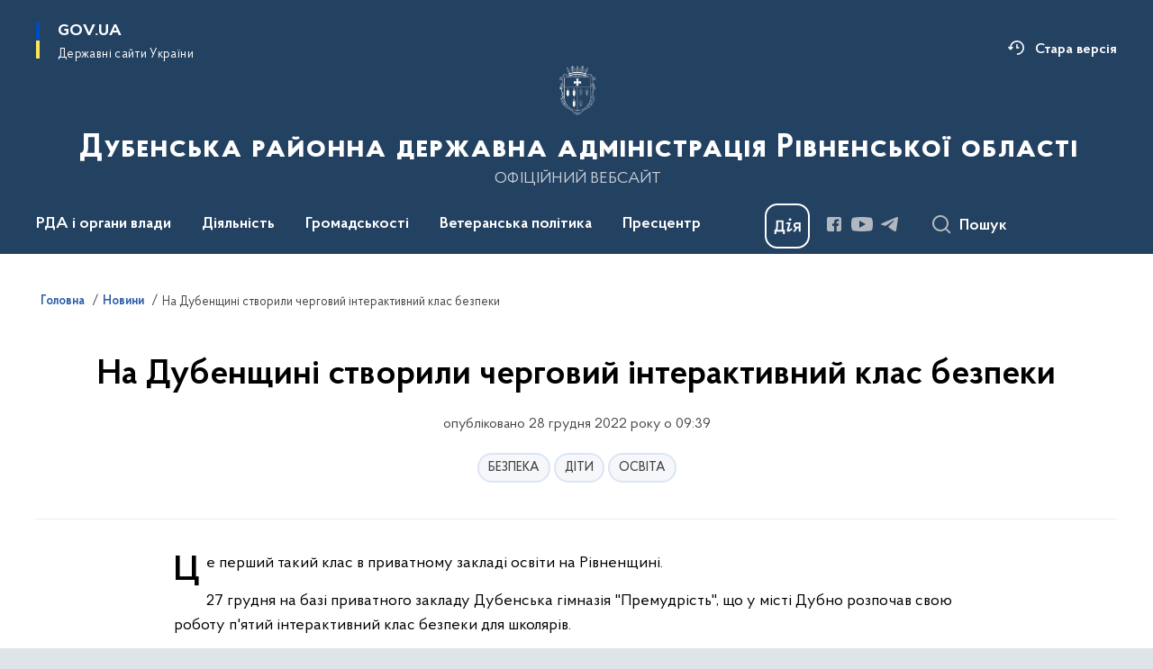

--- FILE ---
content_type: text/html; charset=UTF-8
request_url: https://dubnorda.rv.gov.ua/news/na-dubenshchini-stvorili-chergovij-interaktivnij-klas-bezpeki
body_size: 213149
content:

<!DOCTYPE html>
<html lang="uk">

<head>
    <link rel="canonical" href="https://dubnorda.rv.gov.ua/news/na-dubenshchini-stvorili-chergovij-interaktivnij-klas-bezpeki"/ nonce="c702R573QW1FCtYRMLNEwp38la8Txol7">
    <meta charset="utf-8">
    <title>На Дубенщині створили черговий інтерактивний клас безпеки | Дубенська районна державна адміністрація Рівненської області </title>
    <!--meta info-->
    <meta name="viewport" content="width=device-width, initial-scale=1, shrink-to-fit=no, user-scalable=yes, maximum-scale=2.0">
    <meta name="author" content="Kitsoft">
    <meta name="description" content="Це перший такий клас в приватному закладі освіти на Рівненщині">
    <meta name="title" content="На Дубенщині створили черговий інтерактивний клас безпеки">
    <meta name="keywords" content=""/>
    <!-- meta info-->
    
<meta property="og:url" content="https://dubnorda.rv.gov.ua/news/na-dubenshchini-stvorili-chergovij-interaktivnij-klas-bezpeki"/>
<meta property="og:title" content="Дубенська районна державна адміністрація Рівненської області - На Дубенщині створили черговий інтерактивний клас безпеки"/>
<meta property="og:description" content="Це перший такий клас в приватному закладі освіти на Рівненщині"/>
<meta property="og:image" content="https://dubnorda.rv.gov.ua/storage/app/uploads/public/63a/bf3/03d/63abf303dbd25502588185.jpg">

<meta property="og:image:width" content="520" />
<meta property="og:image:height" content="315" />    <meta name="msapplication-TileColor" content="#ffffff">
<meta name="msapplication-TileImage" content="https://dubnorda.rv.gov.ua/themes/odv/assets/images/favicon/ms-icon-144x144.png">
<meta name="theme-color" content="#ffffff">

<link rel="apple-touch-icon" sizes="57x57" href="https://dubnorda.rv.gov.ua/themes/odv/assets/images/favicon/apple-icon-57x57.png"/ nonce="c702R573QW1FCtYRMLNEwp38la8Txol7">
<link rel="apple-touch-icon" sizes="60x60" href="https://dubnorda.rv.gov.ua/themes/odv/assets/images/favicon/apple-icon-60x60.png"/ nonce="c702R573QW1FCtYRMLNEwp38la8Txol7">
<link rel="apple-touch-icon" sizes="72x72" href="https://dubnorda.rv.gov.ua/themes/odv/assets/images/favicon/apple-icon-72x72.png"/ nonce="c702R573QW1FCtYRMLNEwp38la8Txol7">
<link rel="apple-touch-icon" sizes="76x76" href="https://dubnorda.rv.gov.ua/themes/odv/assets/images/favicon/apple-icon-76x76.png"/ nonce="c702R573QW1FCtYRMLNEwp38la8Txol7">
<link rel="apple-touch-icon" sizes="114x114" href="https://dubnorda.rv.gov.ua/themes/odv/assets/images/favicon/apple-icon-114x114.png"/ nonce="c702R573QW1FCtYRMLNEwp38la8Txol7">
<link rel="apple-touch-icon" sizes="120x120" href="https://dubnorda.rv.gov.ua/themes/odv/assets/images/favicon/apple-icon-120x120.png"/ nonce="c702R573QW1FCtYRMLNEwp38la8Txol7">
<link rel="apple-touch-icon" sizes="144x144" href="https://dubnorda.rv.gov.ua/themes/odv/assets/images/favicon/apple-icon-144x144.png"/ nonce="c702R573QW1FCtYRMLNEwp38la8Txol7">
<link rel="apple-touch-icon" sizes="152x152" href="https://dubnorda.rv.gov.ua/themes/odv/assets/images/favicon/apple-icon-152x152.png"/ nonce="c702R573QW1FCtYRMLNEwp38la8Txol7">
<link rel="apple-touch-icon" sizes="180x180" href="https://dubnorda.rv.gov.ua/themes/odv/assets/images/favicon/apple-icon-180x180.png"/ nonce="c702R573QW1FCtYRMLNEwp38la8Txol7">
<link rel="icon" type="image/png" sizes="192x192" href="https://dubnorda.rv.gov.ua/themes/odv/assets/images/favicon/android-icon-192x192.png"/ nonce="c702R573QW1FCtYRMLNEwp38la8Txol7">
<link rel="icon" type="image/png" sizes="144x144" href="https://dubnorda.rv.gov.ua/themes/odv/assets/images/favicon/android-icon-144x144.png"/ nonce="c702R573QW1FCtYRMLNEwp38la8Txol7">
<link rel="icon" type="image/png" sizes="96x96" href="https://dubnorda.rv.gov.ua/themes/odv/assets/images/favicon/android-icon-96x96.png"/ nonce="c702R573QW1FCtYRMLNEwp38la8Txol7">
<link rel="icon" type="image/png" sizes="72x72" href="https://dubnorda.rv.gov.ua/themes/odv/assets/images/favicon/android-icon-72x72.png"/ nonce="c702R573QW1FCtYRMLNEwp38la8Txol7">
<link rel="icon" type="image/png" sizes="48x48" href="https://dubnorda.rv.gov.ua/themes/odv/assets/images/favicon/android-icon-48x48.png"/ nonce="c702R573QW1FCtYRMLNEwp38la8Txol7">
<link rel="icon" type="image/png" sizes="36x36" href="https://dubnorda.rv.gov.ua/themes/odv/assets/images/favicon/android-icon-36x36.png"/ nonce="c702R573QW1FCtYRMLNEwp38la8Txol7">
<link rel="icon" type="image/png" sizes="32x32" href="https://dubnorda.rv.gov.ua/themes/odv/assets/images/favicon/favicon-32x32.png"/ nonce="c702R573QW1FCtYRMLNEwp38la8Txol7">
<link rel="icon" type="image/png" sizes="96x96" href="https://dubnorda.rv.gov.ua/themes/odv/assets/images/favicon/favicon-96x96.png"/ nonce="c702R573QW1FCtYRMLNEwp38la8Txol7">
<link rel="icon" type="image/png" sizes="16x16" href="https://dubnorda.rv.gov.ua/themes/odv/assets/images/favicon/favicon-16x16.png"/ nonce="c702R573QW1FCtYRMLNEwp38la8Txol7">
<link rel="manifest" href="https://dubnorda.rv.gov.ua/themes/odv/assets/images/favicon/manifest.json"/ nonce="c702R573QW1FCtYRMLNEwp38la8Txol7">
        <link rel="stylesheet" type="text/css"
          href="https://cdnjs.cloudflare.com/ajax/libs/material-design-iconic-font/2.2.0/css/material-design-iconic-font.min.css"/ nonce="c702R573QW1FCtYRMLNEwp38la8Txol7">
    <link rel="stylesheet" type="text/css" href="https://dubnorda.rv.gov.ua/combine/a87a0b4c319ad2c5116acf7479fdfedd-1766565248"/ nonce="c702R573QW1FCtYRMLNEwp38la8Txol7">

    
    <script nonce="c702R573QW1FCtYRMLNEwp38la8Txol7">
window.multiLang = {
    allPages: {
        postsName: `Новини`,
        eventsName: `Події`,
        mediagalleriesName: `Медіагалереї`,
        meetingsText: `Засідання`,
        servicesText: `Послуги`,
        pagesText: `Сторінки`,
        moreByThemeText: `Більше за темою`,
        foundResultText: `Знайдено`,
        notFoundText: `Нічого не знайдено`,
        notFoundTextVehicles: `Не знайдено жодного транспортного засобу, спробуйте ще раз або перевірте правильність введених даних`,
        notFoundTextTerrorists: `Не знайдено жодного терориста, спробуйте ще раз або перевірте правильність введених даних`,
        notFoundTextDisappeared: `Не знайдено жодного зниклого громадянина, спробуйте ще раз або перевірте правильність введених даних`,
        notFoundTextDisappearedOOS: `Не знайдено жодної зниклої особи, спробуйте ще раз або перевірте правильність введених даних`,
        loadMoreText: `Завантажуємо ще`,
        loadMoreHintText: `Прокрутіть, щоб завантажити ще`,
        exeptionText: `Щось пішло не так`,
        shortRequest: `Закороткий пошуковий запит`,
        periodText: `За період`,
        authorNameText: `Автор`,
        docName: `від`,
        chosenCategoryText: `Розпорядження`,
        requestSearchText: `Ви шукали`,
        changeVisionText: `Налаштування доступності`,
        changeVisionNormalText: `Стандартна версія`,
        chooseDateText: `Виберіть дату`,
        validateFormFile: `Прикріпіть файл`,
        yearText: `року`,
        chosenNothingWasFound: `За вашим пошуковим запитом нічого не знайдено: `,
        noNewEvents: `Поки що, запланованих подій на майбутнє більше немає`,
        noNewEventsDescription: `Завітайте пізніше, можливо, наші менеджери як раз працюють над додаванням нових подій.`,
        eventsAreCompleted: `Події завершено`,
        singleEventAreCompleted: `завершено`,
        choicesLoading: `Завантажуємо...`,
        choicesNoResults: `Нічого не знайдено`,
        choicesNoChoices: `Вибору немає`,
        noSiteKeyForReCaptcha: `Відсутній параметр для reCaptcha, відправка форми неможлива`,
        noContent: `Інформація відсутня`,
        totalItemsText: `Всього`,
        downloadFile: `Завантажити`,
        viewFile: `Переглянути`,
        verifSingleElText: `перевірка`,
        verifTwoElText: `перевірки`,
        verifManyText: `перевірок`,
        document: `Документ`,
        hoursAgo: `година тому|години тому|годин тому`,
        documentsText: `документ|документи|документів`,
        documentNum: `Реєстраційний номер`,
        documentDate: `Дата створення, надходження документа`,
        docType: `Назва, вид документа`,
        documentName: `Джерело інформації (автор, відповідальний підрозділ)`,
        documentExcerpt: `Галузь, ключові слова`,
        zoomInText: `Збільшити масштаб`,
        zoomOutText: `Зменшити масштаб`,
        fullscreenText: `Повний екран`,
        mapText: `Інтерактивна мапа`,
        loadingText: `Завантажуємо...`,
        noChoicesText: `Вибору немає`,
        downloadOriginalImage: `Завантажити оригінальне зображення`,
        closeEsc: `Закрити (ESC)`,
        slideTitle: `Слайд`,
        slideFrom: `з`
    },
    search: {
        personsText: `Персони`,
        newsText: `Новини`,
        actsText: `НПА`,
        eventsText: `Анонси`,
        pagesText: `Сторінки`,
        mediagalleriesText: `Медіагалереї`,
        ariaMaterialTypeFilter: `Відфільтрувати за типом матеріалу`,
        materials: `матеріал|матеріали|матеріалів`,
        materialNotFound: `За вашим запитом не знайдено матеріалів`,
        materialFounded: `За вашим запитом знайдено`,
        materialsText: `матеріалів`,
        leftSidebarText: `За типом матеріалу`,
        requestPeriodTextFrom: `з`,
        requestPeriodTextTo: ` по`,
        requestFoundedText: `Знайдено`,
        requestTypeDoc: `документи`,
        itemsAmountString_1: `матеріал`,
        itemsAmountString_2: `матеріала`,
        bySearchKey: `за запитом`,
        searchMessage: `Заповніть поле ( мінімум 3 символи )`,
    },
    coordination: {
        notFoundText: "Нічого не знайдено",
        exeptionText: "Щось пішло не так",
        allEvents: "Події за весь період",
    },
    timeLine: {
        allTypesname: `Усі типи`,
        projectsName: `Проекти`,
        actsName: `Документи`,
        pagesName: `Сторінка`,
        eventComplete: `Подія завершена`,
        firstPeriodLoadInterval: `З - по`,
        toTest: `До`,
        fromTest: `Дата з`,
        todayText: `Сьогодні`,
        weekText: `За останній тиждень`,
        monthText: `За останній місяць`,
        errMsgDay: `День початку має бути меншим`,
        errMsgMounth: `Місяць початку має бути меншим`,
        errMsgYear: `Рік початку має бути меншим`,
    },
    all: {
        changeVisionText: "Людям із порушенням зору",
        changeVisionNormalText: "Стандартна версія"
    }
}
// console.log(window.multiLang);

</script>
</head>
<body>
    <a href="#mainContent" tabindex="0" class="link-skip">
        Перейти до основного вмісту
        <span class="link-skip-icon" aria-hidden="true"></span>
    </a>
    
    <div class="wrapper">
        <!-- Header -->
        <header class="header" id="layout-header">
            
<!-- Nav -->
<div class="header-bg">
    <div class="row justify-content-between">

        <div class="d-block d-lg-none navbar-fixed-top" data-spy="affix" data-offset-top="157">
            <div class="menu-for-small-devices d-block d-lg-none" id="menuSm">
                <div class="header-top">
                    <button class="header-menu-close closeMenuSm" aria-label="Закрити меню навігації"></button>
                    <div class="ml-auto">
                                                </div>
                </div>
                <div class="menu-sm-wrap-for-scroll">
                    <div class="menu-container">
                        <nav class="menu" aria-label="Головне меню">
                        <a href="javascript:void(0);"
           class="js-menu-link showSubmenu"
            role="button" aria-haspopup="true" aria-expanded="false"         >
            РДА і органи влади
        </a>
        <div class="submenu">
            <div id="submenu-1">
                <div class="header-top d-flex d-lg-none">
                    <div class="title backMenu" role="button" tabindex="0" aria-label="Закрити підменю">
                        РДА і органи влади
                    </div>
                    <div class="header-menu-close closeMenuSm" role="button" tabindex="0" aria-label="Закрити меню навігації"></div>
                </div>
                <div class="submenu-container d-block d-lg-none">
                                                                                <a href="/kerivnictvo-rda"
                       class="submenu_child d-block"
                       >
                    Керівництво РДА
                    </a>
                                                                                <a href="/struktura-rda"
                       class="submenu_child d-block"
                       >
                    Структура РДА
                    </a>
                                                                                <a href="/terytorialni-hromady-dubenskoho-raionu"
                       class="submenu_child d-block"
                       >
                    Територіальні громади
                    </a>
                                                                                                                        <a href="/plani-zviti"
                       class="submenu_child d-block"
                       >
                    Звіти про роботу райдержадміністрації
                    </a>
                                                                                <a href="/zavdannia-normatyvno-pravovi-zasady-diialnosti"
                       class="submenu_child d-block"
                       >
                    Завдання, нормативно-правові засади діяльності
                    </a>
                                                                            </div>
            </div>
            <div class="row d-none d-lg-flex">
                                <div class="col-md-4">
                                                            <a href="/kerivnictvo-rda"
                       class="submenu_child d-block"
                       >
                    Керівництво РДА
                    </a>
                                                                                <a href="/struktura-rda"
                       class="submenu_child d-block"
                       >
                    Структура РДА
                    </a>
                                                                                <a href="/terytorialni-hromady-dubenskoho-raionu"
                       class="submenu_child d-block"
                       >
                    Територіальні громади
                    </a>
                                                        </div>
                                <div class="col-md-4">
                                                            <a href="/plani-zviti"
                       class="submenu_child d-block"
                       >
                    Звіти про роботу райдержадміністрації
                    </a>
                                                                                <a href="/zavdannia-normatyvno-pravovi-zasady-diialnosti"
                       class="submenu_child d-block"
                       >
                    Завдання, нормативно-правові засади діяльності
                    </a>
                                                        </div>
                            </div>
        </div>
                                <a href="javascript:void(0);"
           class="js-menu-link showSubmenu"
            role="button" aria-haspopup="true" aria-expanded="false"         >
            Діяльність
        </a>
        <div class="submenu">
            <div id="submenu-2">
                <div class="header-top d-flex d-lg-none">
                    <div class="title backMenu" role="button" tabindex="0" aria-label="Закрити підменю">
                        Діяльність
                    </div>
                    <div class="header-menu-close closeMenuSm" role="button" tabindex="0" aria-label="Закрити меню навігації"></div>
                </div>
                <div class="submenu-container d-block d-lg-none">
                                                                                <a href="/antykoruptsiina-diialnist"
                       class="submenu_child d-block"
                       >
                    Антикорупційна діяльність
                    </a>
                                                                                <a href="/viddil-arkhiterktury"
                       class="submenu_child d-block"
                       >
                    Відділ архітектури
                    </a>
                                                                                <a href="/arkhivnyi-viddil-raiderzhadministratsii"
                       class="submenu_child d-block"
                       >
                    Архівний відділ
                    </a>
                                                                                <a href="/viddil-ahropromyslovoho-rozvytku-ta-ekolohii"
                       class="submenu_child d-block"
                       >
                    Відділ агропромислового розвитку та екології
                    </a>
                                                                                <a href="/viddil-ekonomiki-ta-infrastrukturi"
                       class="submenu_child d-block"
                       >
                    Відділ економіки  та інфраструктури
                    </a>
                                                                                <a href="/viddil-osvity-kultury-ta-sportu"
                       class="submenu_child d-block"
                       >
                    Відділ освіти, культури та спорту
                    </a>
                                                                                                                        <a href="/viddil-tsyfrovoho-rozvytku-tsyfrovykh-transformatsii-i-tsyfrovizatsii"
                       class="submenu_child d-block"
                       >
                    Відділ цифрового розвитку, цифрових трансформацій  і  цифровізації
                    </a>
                                                                                <a href="/tsyvilnyi-zakhyst"
                       class="submenu_child d-block"
                       >
                    Відділ цивільного захисту, оборонної роботи та взаємодії з правоохоронними органами
                    </a>
                                                                                <a href="/viddil-vedennia-reiestru-vybortsiv"
                       class="submenu_child d-block"
                       >
                    Відділ ведення Державного реєстру виборців
                    </a>
                                                                                <a href="/kadrovi-pytannia"
                       class="submenu_child d-block"
                       >
                    Кадрові питання
                    </a>
                                                                                <a href="/viddil-mistobuduvannia-ta-arkhitektury"
                       class="submenu_child d-block"
                       >
                    Відділ житлово-комунального господарства та енергетики
                    </a>
                                                                                                                        <a href="/okhorona-zdorovia"
                       class="submenu_child d-block"
                       >
                    Охорона здоров&quot;я
                    </a>
                                                                                <a href="/sluzhba-u-spravakh-ditei"
                       class="submenu_child d-block"
                       >
                    Служба у справах дітей
                    </a>
                                                                                <a href="/upravlinnia-sotsialnoho-zakhystu-naselennia"
                       class="submenu_child d-block"
                       >
                    Управління соціального захисту населення
                    </a>
                                                                                <a href="/finansove-upravlinnia"
                       class="submenu_child d-block"
                       >
                    Фінансове управління
                    </a>
                                                                            </div>
            </div>
            <div class="row d-none d-lg-flex">
                                <div class="col-md-4">
                                                            <a href="/antykoruptsiina-diialnist"
                       class="submenu_child d-block"
                       >
                    Антикорупційна діяльність
                    </a>
                                                                                <a href="/viddil-arkhiterktury"
                       class="submenu_child d-block"
                       >
                    Відділ архітектури
                    </a>
                                                                                <a href="/arkhivnyi-viddil-raiderzhadministratsii"
                       class="submenu_child d-block"
                       >
                    Архівний відділ
                    </a>
                                                                                <a href="/viddil-ahropromyslovoho-rozvytku-ta-ekolohii"
                       class="submenu_child d-block"
                       >
                    Відділ агропромислового розвитку та екології
                    </a>
                                                                                <a href="/viddil-ekonomiki-ta-infrastrukturi"
                       class="submenu_child d-block"
                       >
                    Відділ економіки  та інфраструктури
                    </a>
                                                                                <a href="/viddil-osvity-kultury-ta-sportu"
                       class="submenu_child d-block"
                       >
                    Відділ освіти, культури та спорту
                    </a>
                                                        </div>
                                <div class="col-md-4">
                                                            <a href="/viddil-tsyfrovoho-rozvytku-tsyfrovykh-transformatsii-i-tsyfrovizatsii"
                       class="submenu_child d-block"
                       >
                    Відділ цифрового розвитку, цифрових трансформацій  і  цифровізації
                    </a>
                                                                                <a href="/tsyvilnyi-zakhyst"
                       class="submenu_child d-block"
                       >
                    Відділ цивільного захисту, оборонної роботи та взаємодії з правоохоронними органами
                    </a>
                                                                                <a href="/viddil-vedennia-reiestru-vybortsiv"
                       class="submenu_child d-block"
                       >
                    Відділ ведення Державного реєстру виборців
                    </a>
                                                                                <a href="/kadrovi-pytannia"
                       class="submenu_child d-block"
                       >
                    Кадрові питання
                    </a>
                                                                                <a href="/viddil-mistobuduvannia-ta-arkhitektury"
                       class="submenu_child d-block"
                       >
                    Відділ житлово-комунального господарства та енергетики
                    </a>
                                                        </div>
                                <div class="col-md-4">
                                                            <a href="/okhorona-zdorovia"
                       class="submenu_child d-block"
                       >
                    Охорона здоров&quot;я
                    </a>
                                                                                <a href="/sluzhba-u-spravakh-ditei"
                       class="submenu_child d-block"
                       >
                    Служба у справах дітей
                    </a>
                                                                                <a href="/upravlinnia-sotsialnoho-zakhystu-naselennia"
                       class="submenu_child d-block"
                       >
                    Управління соціального захисту населення
                    </a>
                                                                                <a href="/finansove-upravlinnia"
                       class="submenu_child d-block"
                       >
                    Фінансове управління
                    </a>
                                                        </div>
                            </div>
        </div>
                                <a href="javascript:void(0);"
           class="js-menu-link showSubmenu"
            role="button" aria-haspopup="true" aria-expanded="false"         >
            Громадськості
        </a>
        <div class="submenu">
            <div id="submenu-3">
                <div class="header-top d-flex d-lg-none">
                    <div class="title backMenu" role="button" tabindex="0" aria-label="Закрити підменю">
                        Громадськості
                    </div>
                    <div class="header-menu-close closeMenuSm" role="button" tabindex="0" aria-label="Закрити меню навігації"></div>
                </div>
                <div class="submenu-container d-block d-lg-none">
                                                                                <a href="/aktualno"
                       class="submenu_child d-block"
                       >
                    Актуально
                    </a>
                                                                                <a href="#"
                       class="submenu_child d-block"
                       >
                    Безоплатна правнича допомога
                    </a>
                                                                                <a href="/vidkryti-dani"
                       class="submenu_child d-block"
                       >
                    Відкриті дані
                    </a>
                                                                                <a href="#"
                       class="submenu_child d-block"
                       >
                    Громадянське суспільство і влада
                    </a>
                                                                                                                        <a href="/dostup-do-publichnoi-informatsii"
                       class="submenu_child d-block"
                       >
                    Доступ до публічної інформації
                    </a>
                                                                                <a href="/dubenskyi-raionnyi-viddil-filii-derzhavnoi-ustanovy-tsentr-probatsii-u-rivnenskii-oblasti"
                       class="submenu_child d-block"
                       >
                    Дубенський районний відділ філії Державної установи «Центр пробації» у Рівненській області
                    </a>
                                                                                <a href="/yevidnovlennia"
                       class="submenu_child d-block"
                       >
                    єВідновлення
                    </a>
                                                                                <a href="/zvernennia-hromadian"
                       class="submenu_child d-block"
                       >
                    Звернення громадян
                    </a>
                                                                                                                        <a href="/publichni-zakupivli"
                       class="submenu_child d-block"
                       >
                    Публічні закупівлі
                    </a>
                                                                                <a href="/viddil-ekonomiki-ta-infrastrukturi/rehuliatorna-polityka"
                       class="submenu_child d-block"
                       >
                    Регуляторна політика
                    </a>
                                                                                <a href="/reiestr-haluzevykh-mizhhaluzevykh-terytorialnykh-uhod-kolektyvnykh-dohovoriv-zmin-i-dopovnen-do-nykh"
                       class="submenu_child d-block"
                       >
                    Реєстр галузевих (міжгалузевих), територіальних угод, колективних договорів, змін і доповнень до них
                    </a>
                                                                            </div>
            </div>
            <div class="row d-none d-lg-flex">
                                <div class="col-md-4">
                                                            <a href="/aktualno"
                       class="submenu_child d-block"
                       >
                    Актуально
                    </a>
                                                                                <a href="#"
                       class="submenu_child d-block"
                       >
                    Безоплатна правнича допомога
                    </a>
                                                                                <a href="/vidkryti-dani"
                       class="submenu_child d-block"
                       >
                    Відкриті дані
                    </a>
                                                                                <a href="#"
                       class="submenu_child d-block"
                       >
                    Громадянське суспільство і влада
                    </a>
                                                        </div>
                                <div class="col-md-4">
                                                            <a href="/dostup-do-publichnoi-informatsii"
                       class="submenu_child d-block"
                       >
                    Доступ до публічної інформації
                    </a>
                                                                                <a href="/dubenskyi-raionnyi-viddil-filii-derzhavnoi-ustanovy-tsentr-probatsii-u-rivnenskii-oblasti"
                       class="submenu_child d-block"
                       >
                    Дубенський районний відділ філії Державної установи «Центр пробації» у Рівненській області
                    </a>
                                                                                <a href="/yevidnovlennia"
                       class="submenu_child d-block"
                       >
                    єВідновлення
                    </a>
                                                                                <a href="/zvernennia-hromadian"
                       class="submenu_child d-block"
                       >
                    Звернення громадян
                    </a>
                                                        </div>
                                <div class="col-md-4">
                                                            <a href="/publichni-zakupivli"
                       class="submenu_child d-block"
                       >
                    Публічні закупівлі
                    </a>
                                                                                <a href="/viddil-ekonomiki-ta-infrastrukturi/rehuliatorna-polityka"
                       class="submenu_child d-block"
                       >
                    Регуляторна політика
                    </a>
                                                                                <a href="/reiestr-haluzevykh-mizhhaluzevykh-terytorialnykh-uhod-kolektyvnykh-dohovoriv-zmin-i-dopovnen-do-nykh"
                       class="submenu_child d-block"
                       >
                    Реєстр галузевих (міжгалузевих), територіальних угод, колективних договорів, змін і доповнень до них
                    </a>
                                                        </div>
                            </div>
        </div>
                                <a href="javascript:void(0);"
           class="js-menu-link showSubmenu"
            role="button" aria-haspopup="true" aria-expanded="false"         >
            Ветеранська політика
        </a>
        <div class="submenu">
            <div id="submenu-4">
                <div class="header-top d-flex d-lg-none">
                    <div class="title backMenu" role="button" tabindex="0" aria-label="Закрити підменю">
                        Ветеранська політика
                    </div>
                    <div class="header-menu-close closeMenuSm" role="button" tabindex="0" aria-label="Закрити меню навігації"></div>
                </div>
                <div class="submenu-container d-block d-lg-none">
                                                                                <a href="/veteranska-polityka/viddil-z-pytan-veteranskoi_polityky"
                       class="submenu_child d-block"
                       >
                    Відділ з питань ветеранської політики
                    </a>
                                                                                <a href="/anonsy-podii"
                       class="submenu_child d-block"
                       >
                    АНОНСИ подій
                    </a>
                                                                                <a href="/bezoplatna-pravova-dopomoha"
                       class="submenu_child d-block"
                       >
                    Безоплатна правова допомога
                    </a>
                                                                                <a href="/veteranska-polityka/veteranam-viiskovosluzhbovtsiam-ta-ikh-simiam"
                       class="submenu_child d-block"
                       >
                    Ветеранам, військовослужбовцям та їх сімʼям
                    </a>
                                                                                <a href="/novyny"
                       class="submenu_child d-block"
                       >
                    Ветеранський спорт
                    </a>
                                                                                <a href="/hranty-dlia-veteraniv-ta-chleniv-ikh-rodyn"
                       class="submenu_child d-block"
                       >
                    Гранти для ветеранів та членів їх родин
                    </a>
                                                                                <a href="/medychni-posluhy"
                       class="submenu_child d-block"
                       >
                    Медичні послуги
                    </a>
                                                                                <a href="/informatsiia-dlia-zmi"
                       class="submenu_child d-block"
                       >
                    Надання статусів ветеранам та членам їх родин
                    </a>
                                                                                                                        <a href="/osvitni-posluhy"
                       class="submenu_child d-block"
                       >
                    Освітні послуги
                    </a>
                                                                                <a href="/pilhove-kredytuvannia"
                       class="submenu_child d-block"
                       >
                    Пільгове кредитування
                    </a>
                                                                                <a href="/psykho-sotsialna-pidtrymka-viiskovosluzhbovtsiv-ta-chleniv-ikh-rodyn"
                       class="submenu_child d-block"
                       >
                    Психо-соціальна підтримка військовослужбовців та членів їх родин
                    </a>
                                                                                <a href="/pilhy-na-transport"
                       class="submenu_child d-block"
                       >
                    Пільги на транспорт
                    </a>
                                                                                <a href="/posluhy-dlia-viiskovopolonenykh-tsyvilnykh-zaruchnykiv-ta-chleniv-ikhnikh-rodyn"
                       class="submenu_child d-block"
                       >
                    Послуги для військовополонених, цивільних заручників та членів їхніх родин
                    </a>
                                                                                <a href="/veteranska-polityka/posluhy-vid-tsentru-zainiatosti"
                       class="submenu_child d-block"
                       >
                    Послуги від Центру зайнятості
                    </a>
                                                                                <a href="/yurydychni-konsultatsii"
                       class="submenu_child d-block"
                       >
                    Юридичні консультації
                    </a>
                                                                            </div>
            </div>
            <div class="row d-none d-lg-flex">
                                <div class="col-md-4">
                                                            <a href="/veteranska-polityka/viddil-z-pytan-veteranskoi_polityky"
                       class="submenu_child d-block"
                       >
                    Відділ з питань ветеранської політики
                    </a>
                                                                                <a href="/anonsy-podii"
                       class="submenu_child d-block"
                       >
                    АНОНСИ подій
                    </a>
                                                                                <a href="/bezoplatna-pravova-dopomoha"
                       class="submenu_child d-block"
                       >
                    Безоплатна правова допомога
                    </a>
                                                                                <a href="/veteranska-polityka/veteranam-viiskovosluzhbovtsiam-ta-ikh-simiam"
                       class="submenu_child d-block"
                       >
                    Ветеранам, військовослужбовцям та їх сімʼям
                    </a>
                                                                                <a href="/novyny"
                       class="submenu_child d-block"
                       >
                    Ветеранський спорт
                    </a>
                                                                                <a href="/hranty-dlia-veteraniv-ta-chleniv-ikh-rodyn"
                       class="submenu_child d-block"
                       >
                    Гранти для ветеранів та членів їх родин
                    </a>
                                                                                <a href="/medychni-posluhy"
                       class="submenu_child d-block"
                       >
                    Медичні послуги
                    </a>
                                                                                <a href="/informatsiia-dlia-zmi"
                       class="submenu_child d-block"
                       >
                    Надання статусів ветеранам та членам їх родин
                    </a>
                                                        </div>
                                <div class="col-md-4">
                                                            <a href="/osvitni-posluhy"
                       class="submenu_child d-block"
                       >
                    Освітні послуги
                    </a>
                                                                                <a href="/pilhove-kredytuvannia"
                       class="submenu_child d-block"
                       >
                    Пільгове кредитування
                    </a>
                                                                                <a href="/psykho-sotsialna-pidtrymka-viiskovosluzhbovtsiv-ta-chleniv-ikh-rodyn"
                       class="submenu_child d-block"
                       >
                    Психо-соціальна підтримка військовослужбовців та членів їх родин
                    </a>
                                                                                <a href="/pilhy-na-transport"
                       class="submenu_child d-block"
                       >
                    Пільги на транспорт
                    </a>
                                                                                <a href="/posluhy-dlia-viiskovopolonenykh-tsyvilnykh-zaruchnykiv-ta-chleniv-ikhnikh-rodyn"
                       class="submenu_child d-block"
                       >
                    Послуги для військовополонених, цивільних заручників та членів їхніх родин
                    </a>
                                                                                <a href="/veteranska-polityka/posluhy-vid-tsentru-zainiatosti"
                       class="submenu_child d-block"
                       >
                    Послуги від Центру зайнятості
                    </a>
                                                                                <a href="/yurydychni-konsultatsii"
                       class="submenu_child d-block"
                       >
                    Юридичні консультації
                    </a>
                                                        </div>
                            </div>
        </div>
                                    <a class="js-menu-link" href="/prestsentr"
                                          >Пресцентр</a>
            </nav>                    </div>

                    <div class="header-services">
                                                                        <a class="header-services-item old-version mt-3" target="_blank" rel="nofollow"
                           href="http://www.old.rv.gov.ua/sitenew/dubensk/ua">
                            Стара версія
                        </a>
                        
                        <div class="header-services-item">
                            
    <div class="socials" aria-label="Соціальні мережі">
                                                                        <a href="https://www.facebook.com/profile.php?id=100069152111511&amp;show_switched_toast=true"
               target="_blank"
               aria-label="Сторінка у Facebook (відкриває нове вікно)"
               rel="nofollow noopener noreferrer"
               class="socials-link socials-link-facebook-square">
            </a>
                                                                        <a href="https://www.youtube.com/channel/UC9kI4d-Wi6NDjein0Mh3Dag"
               target="_blank"
               aria-label="Сторінка у Youtube (відкриває нове вікно)"
               rel="nofollow noopener noreferrer"
               class="socials-link socials-link-youtube-play">
            </a>
                                                                        <a href="https://t.me/dubenska"
               target="_blank"
               aria-label="Сторінка у Telegram (відкриває нове вікно)"
               rel="nofollow noopener noreferrer"
               class="socials-link socials-link-telegram">
            </a>
            </div>
                        </div>
                        <div class="header-services-item">
                            
    <a href="https://diia.gov.ua" target="_blank" class="icon-diia"
       aria-label="Баннер Дія">
    </a>
                        </div>
                        <div class="mt-5">
                            <button class="main-logo"
                                    data-bs-toggle="modal"
                                    data-bs-target="#govModal"
                                    aria-haspopup="true"
                                    aria-expanded="false">
                                <span class="icon"></span>
                                <span class="main-logo_text">
                                <span>gov.ua</span>
                                    <span class="light">Державні сайти України</span>
                                </span>
                            </button>
                        </div>
                    </div>
                </div>
            </div>
            <div class="header-top">
                <button class="header-menu-icon" id="shomMenuSm" aria-label="Показати меню навігації">
                    <span class="visually-hidden">Меню</span>
                </button>
                <button class="header-search-btn js-search-toggle" aria-haspopup="true" aria-expanded="false">
                    Пошук
                </button>
            </div>
        </div>
        <div class="col-md-3 d-none d-lg-block">
            <button class="main-logo"
                    data-bs-toggle="modal"
                    data-bs-target="#govModal"
                    aria-haspopup="true">
                <span class="icon"></span>
                <span class="main-logo_text">
                    <span>GOV.UA</span>
                    <span class="light">Державні сайти України</span>
                </span>
            </button>
        </div>
        <div class="col-md-3 d-none d-lg-flex">
            <div class="ml-auto d-flex flex-column align-items-end" role="navigation" aria-label="Налаштування мови та доступності">

                
                    
                                <a class="old-version mt-3" target="_blank" rel="nofollow"
                   href="http://www.old.rv.gov.ua/sitenew/dubensk/ua">
                    Стара версія
                </a>
                            </div>
        </div>
        <div class="col-md-12 text-center">
            <a href="/" class="main-title" aria-label="На головну сторінку">
                <div class="icon"
                                          style="background-image: url('https://dubnorda.rv.gov.ua/storage/app/sites/39/logo-bile1-2.png')"
                     >
                </div>
                                    <div class="main-title-text">Дубенська районна державна адміністрація Рівненської області</div>
                                <div class="light">
                    ОФІЦІЙНИЙ ВЕБСАЙТ
                </div>
            </a>
        </div>
        <div class="col-md-12">

            <div class="menu-container mt-2">

                <div class="d-none d-lg-block">
                    <div id="menuDesktop" class="menu-desktop row">
                        <div class="menu-desktop-wrap">
                                    <nav class="menu" aria-label="Головне меню">
                        <a href="javascript:void(0);"
           class="js-menu-link showSubmenu"
            role="button" aria-haspopup="true" aria-expanded="false"         >
            РДА і органи влади
        </a>
        <div class="submenu">
            <div id="submenu-1">
                <div class="header-top d-flex d-lg-none">
                    <div class="title backMenu" role="button" tabindex="0" aria-label="Закрити підменю">
                        РДА і органи влади
                    </div>
                    <div class="header-menu-close closeMenuSm" role="button" tabindex="0" aria-label="Закрити меню навігації"></div>
                </div>
                <div class="submenu-container d-block d-lg-none">
                                                                                <a href="/kerivnictvo-rda"
                       class="submenu_child d-block"
                       >
                    Керівництво РДА
                    </a>
                                                                                <a href="/struktura-rda"
                       class="submenu_child d-block"
                       >
                    Структура РДА
                    </a>
                                                                                <a href="/terytorialni-hromady-dubenskoho-raionu"
                       class="submenu_child d-block"
                       >
                    Територіальні громади
                    </a>
                                                                                                                        <a href="/plani-zviti"
                       class="submenu_child d-block"
                       >
                    Звіти про роботу райдержадміністрації
                    </a>
                                                                                <a href="/zavdannia-normatyvno-pravovi-zasady-diialnosti"
                       class="submenu_child d-block"
                       >
                    Завдання, нормативно-правові засади діяльності
                    </a>
                                                                            </div>
            </div>
            <div class="row d-none d-lg-flex">
                                <div class="col-md-4">
                                                            <a href="/kerivnictvo-rda"
                       class="submenu_child d-block"
                       >
                    Керівництво РДА
                    </a>
                                                                                <a href="/struktura-rda"
                       class="submenu_child d-block"
                       >
                    Структура РДА
                    </a>
                                                                                <a href="/terytorialni-hromady-dubenskoho-raionu"
                       class="submenu_child d-block"
                       >
                    Територіальні громади
                    </a>
                                                        </div>
                                <div class="col-md-4">
                                                            <a href="/plani-zviti"
                       class="submenu_child d-block"
                       >
                    Звіти про роботу райдержадміністрації
                    </a>
                                                                                <a href="/zavdannia-normatyvno-pravovi-zasady-diialnosti"
                       class="submenu_child d-block"
                       >
                    Завдання, нормативно-правові засади діяльності
                    </a>
                                                        </div>
                            </div>
        </div>
                                <a href="javascript:void(0);"
           class="js-menu-link showSubmenu"
            role="button" aria-haspopup="true" aria-expanded="false"         >
            Діяльність
        </a>
        <div class="submenu">
            <div id="submenu-2">
                <div class="header-top d-flex d-lg-none">
                    <div class="title backMenu" role="button" tabindex="0" aria-label="Закрити підменю">
                        Діяльність
                    </div>
                    <div class="header-menu-close closeMenuSm" role="button" tabindex="0" aria-label="Закрити меню навігації"></div>
                </div>
                <div class="submenu-container d-block d-lg-none">
                                                                                <a href="/antykoruptsiina-diialnist"
                       class="submenu_child d-block"
                       >
                    Антикорупційна діяльність
                    </a>
                                                                                <a href="/viddil-arkhiterktury"
                       class="submenu_child d-block"
                       >
                    Відділ архітектури
                    </a>
                                                                                <a href="/arkhivnyi-viddil-raiderzhadministratsii"
                       class="submenu_child d-block"
                       >
                    Архівний відділ
                    </a>
                                                                                <a href="/viddil-ahropromyslovoho-rozvytku-ta-ekolohii"
                       class="submenu_child d-block"
                       >
                    Відділ агропромислового розвитку та екології
                    </a>
                                                                                <a href="/viddil-ekonomiki-ta-infrastrukturi"
                       class="submenu_child d-block"
                       >
                    Відділ економіки  та інфраструктури
                    </a>
                                                                                <a href="/viddil-osvity-kultury-ta-sportu"
                       class="submenu_child d-block"
                       >
                    Відділ освіти, культури та спорту
                    </a>
                                                                                                                        <a href="/viddil-tsyfrovoho-rozvytku-tsyfrovykh-transformatsii-i-tsyfrovizatsii"
                       class="submenu_child d-block"
                       >
                    Відділ цифрового розвитку, цифрових трансформацій  і  цифровізації
                    </a>
                                                                                <a href="/tsyvilnyi-zakhyst"
                       class="submenu_child d-block"
                       >
                    Відділ цивільного захисту, оборонної роботи та взаємодії з правоохоронними органами
                    </a>
                                                                                <a href="/viddil-vedennia-reiestru-vybortsiv"
                       class="submenu_child d-block"
                       >
                    Відділ ведення Державного реєстру виборців
                    </a>
                                                                                <a href="/kadrovi-pytannia"
                       class="submenu_child d-block"
                       >
                    Кадрові питання
                    </a>
                                                                                <a href="/viddil-mistobuduvannia-ta-arkhitektury"
                       class="submenu_child d-block"
                       >
                    Відділ житлово-комунального господарства та енергетики
                    </a>
                                                                                                                        <a href="/okhorona-zdorovia"
                       class="submenu_child d-block"
                       >
                    Охорона здоров&quot;я
                    </a>
                                                                                <a href="/sluzhba-u-spravakh-ditei"
                       class="submenu_child d-block"
                       >
                    Служба у справах дітей
                    </a>
                                                                                <a href="/upravlinnia-sotsialnoho-zakhystu-naselennia"
                       class="submenu_child d-block"
                       >
                    Управління соціального захисту населення
                    </a>
                                                                                <a href="/finansove-upravlinnia"
                       class="submenu_child d-block"
                       >
                    Фінансове управління
                    </a>
                                                                            </div>
            </div>
            <div class="row d-none d-lg-flex">
                                <div class="col-md-4">
                                                            <a href="/antykoruptsiina-diialnist"
                       class="submenu_child d-block"
                       >
                    Антикорупційна діяльність
                    </a>
                                                                                <a href="/viddil-arkhiterktury"
                       class="submenu_child d-block"
                       >
                    Відділ архітектури
                    </a>
                                                                                <a href="/arkhivnyi-viddil-raiderzhadministratsii"
                       class="submenu_child d-block"
                       >
                    Архівний відділ
                    </a>
                                                                                <a href="/viddil-ahropromyslovoho-rozvytku-ta-ekolohii"
                       class="submenu_child d-block"
                       >
                    Відділ агропромислового розвитку та екології
                    </a>
                                                                                <a href="/viddil-ekonomiki-ta-infrastrukturi"
                       class="submenu_child d-block"
                       >
                    Відділ економіки  та інфраструктури
                    </a>
                                                                                <a href="/viddil-osvity-kultury-ta-sportu"
                       class="submenu_child d-block"
                       >
                    Відділ освіти, культури та спорту
                    </a>
                                                        </div>
                                <div class="col-md-4">
                                                            <a href="/viddil-tsyfrovoho-rozvytku-tsyfrovykh-transformatsii-i-tsyfrovizatsii"
                       class="submenu_child d-block"
                       >
                    Відділ цифрового розвитку, цифрових трансформацій  і  цифровізації
                    </a>
                                                                                <a href="/tsyvilnyi-zakhyst"
                       class="submenu_child d-block"
                       >
                    Відділ цивільного захисту, оборонної роботи та взаємодії з правоохоронними органами
                    </a>
                                                                                <a href="/viddil-vedennia-reiestru-vybortsiv"
                       class="submenu_child d-block"
                       >
                    Відділ ведення Державного реєстру виборців
                    </a>
                                                                                <a href="/kadrovi-pytannia"
                       class="submenu_child d-block"
                       >
                    Кадрові питання
                    </a>
                                                                                <a href="/viddil-mistobuduvannia-ta-arkhitektury"
                       class="submenu_child d-block"
                       >
                    Відділ житлово-комунального господарства та енергетики
                    </a>
                                                        </div>
                                <div class="col-md-4">
                                                            <a href="/okhorona-zdorovia"
                       class="submenu_child d-block"
                       >
                    Охорона здоров&quot;я
                    </a>
                                                                                <a href="/sluzhba-u-spravakh-ditei"
                       class="submenu_child d-block"
                       >
                    Служба у справах дітей
                    </a>
                                                                                <a href="/upravlinnia-sotsialnoho-zakhystu-naselennia"
                       class="submenu_child d-block"
                       >
                    Управління соціального захисту населення
                    </a>
                                                                                <a href="/finansove-upravlinnia"
                       class="submenu_child d-block"
                       >
                    Фінансове управління
                    </a>
                                                        </div>
                            </div>
        </div>
                                <a href="javascript:void(0);"
           class="js-menu-link showSubmenu"
            role="button" aria-haspopup="true" aria-expanded="false"         >
            Громадськості
        </a>
        <div class="submenu">
            <div id="submenu-3">
                <div class="header-top d-flex d-lg-none">
                    <div class="title backMenu" role="button" tabindex="0" aria-label="Закрити підменю">
                        Громадськості
                    </div>
                    <div class="header-menu-close closeMenuSm" role="button" tabindex="0" aria-label="Закрити меню навігації"></div>
                </div>
                <div class="submenu-container d-block d-lg-none">
                                                                                <a href="/aktualno"
                       class="submenu_child d-block"
                       >
                    Актуально
                    </a>
                                                                                <a href="#"
                       class="submenu_child d-block"
                       >
                    Безоплатна правнича допомога
                    </a>
                                                                                <a href="/vidkryti-dani"
                       class="submenu_child d-block"
                       >
                    Відкриті дані
                    </a>
                                                                                <a href="#"
                       class="submenu_child d-block"
                       >
                    Громадянське суспільство і влада
                    </a>
                                                                                                                        <a href="/dostup-do-publichnoi-informatsii"
                       class="submenu_child d-block"
                       >
                    Доступ до публічної інформації
                    </a>
                                                                                <a href="/dubenskyi-raionnyi-viddil-filii-derzhavnoi-ustanovy-tsentr-probatsii-u-rivnenskii-oblasti"
                       class="submenu_child d-block"
                       >
                    Дубенський районний відділ філії Державної установи «Центр пробації» у Рівненській області
                    </a>
                                                                                <a href="/yevidnovlennia"
                       class="submenu_child d-block"
                       >
                    єВідновлення
                    </a>
                                                                                <a href="/zvernennia-hromadian"
                       class="submenu_child d-block"
                       >
                    Звернення громадян
                    </a>
                                                                                                                        <a href="/publichni-zakupivli"
                       class="submenu_child d-block"
                       >
                    Публічні закупівлі
                    </a>
                                                                                <a href="/viddil-ekonomiki-ta-infrastrukturi/rehuliatorna-polityka"
                       class="submenu_child d-block"
                       >
                    Регуляторна політика
                    </a>
                                                                                <a href="/reiestr-haluzevykh-mizhhaluzevykh-terytorialnykh-uhod-kolektyvnykh-dohovoriv-zmin-i-dopovnen-do-nykh"
                       class="submenu_child d-block"
                       >
                    Реєстр галузевих (міжгалузевих), територіальних угод, колективних договорів, змін і доповнень до них
                    </a>
                                                                            </div>
            </div>
            <div class="row d-none d-lg-flex">
                                <div class="col-md-4">
                                                            <a href="/aktualno"
                       class="submenu_child d-block"
                       >
                    Актуально
                    </a>
                                                                                <a href="#"
                       class="submenu_child d-block"
                       >
                    Безоплатна правнича допомога
                    </a>
                                                                                <a href="/vidkryti-dani"
                       class="submenu_child d-block"
                       >
                    Відкриті дані
                    </a>
                                                                                <a href="#"
                       class="submenu_child d-block"
                       >
                    Громадянське суспільство і влада
                    </a>
                                                        </div>
                                <div class="col-md-4">
                                                            <a href="/dostup-do-publichnoi-informatsii"
                       class="submenu_child d-block"
                       >
                    Доступ до публічної інформації
                    </a>
                                                                                <a href="/dubenskyi-raionnyi-viddil-filii-derzhavnoi-ustanovy-tsentr-probatsii-u-rivnenskii-oblasti"
                       class="submenu_child d-block"
                       >
                    Дубенський районний відділ філії Державної установи «Центр пробації» у Рівненській області
                    </a>
                                                                                <a href="/yevidnovlennia"
                       class="submenu_child d-block"
                       >
                    єВідновлення
                    </a>
                                                                                <a href="/zvernennia-hromadian"
                       class="submenu_child d-block"
                       >
                    Звернення громадян
                    </a>
                                                        </div>
                                <div class="col-md-4">
                                                            <a href="/publichni-zakupivli"
                       class="submenu_child d-block"
                       >
                    Публічні закупівлі
                    </a>
                                                                                <a href="/viddil-ekonomiki-ta-infrastrukturi/rehuliatorna-polityka"
                       class="submenu_child d-block"
                       >
                    Регуляторна політика
                    </a>
                                                                                <a href="/reiestr-haluzevykh-mizhhaluzevykh-terytorialnykh-uhod-kolektyvnykh-dohovoriv-zmin-i-dopovnen-do-nykh"
                       class="submenu_child d-block"
                       >
                    Реєстр галузевих (міжгалузевих), територіальних угод, колективних договорів, змін і доповнень до них
                    </a>
                                                        </div>
                            </div>
        </div>
                                <a href="javascript:void(0);"
           class="js-menu-link showSubmenu"
            role="button" aria-haspopup="true" aria-expanded="false"         >
            Ветеранська політика
        </a>
        <div class="submenu">
            <div id="submenu-4">
                <div class="header-top d-flex d-lg-none">
                    <div class="title backMenu" role="button" tabindex="0" aria-label="Закрити підменю">
                        Ветеранська політика
                    </div>
                    <div class="header-menu-close closeMenuSm" role="button" tabindex="0" aria-label="Закрити меню навігації"></div>
                </div>
                <div class="submenu-container d-block d-lg-none">
                                                                                <a href="/veteranska-polityka/viddil-z-pytan-veteranskoi_polityky"
                       class="submenu_child d-block"
                       >
                    Відділ з питань ветеранської політики
                    </a>
                                                                                <a href="/anonsy-podii"
                       class="submenu_child d-block"
                       >
                    АНОНСИ подій
                    </a>
                                                                                <a href="/bezoplatna-pravova-dopomoha"
                       class="submenu_child d-block"
                       >
                    Безоплатна правова допомога
                    </a>
                                                                                <a href="/veteranska-polityka/veteranam-viiskovosluzhbovtsiam-ta-ikh-simiam"
                       class="submenu_child d-block"
                       >
                    Ветеранам, військовослужбовцям та їх сімʼям
                    </a>
                                                                                <a href="/novyny"
                       class="submenu_child d-block"
                       >
                    Ветеранський спорт
                    </a>
                                                                                <a href="/hranty-dlia-veteraniv-ta-chleniv-ikh-rodyn"
                       class="submenu_child d-block"
                       >
                    Гранти для ветеранів та членів їх родин
                    </a>
                                                                                <a href="/medychni-posluhy"
                       class="submenu_child d-block"
                       >
                    Медичні послуги
                    </a>
                                                                                <a href="/informatsiia-dlia-zmi"
                       class="submenu_child d-block"
                       >
                    Надання статусів ветеранам та членам їх родин
                    </a>
                                                                                                                        <a href="/osvitni-posluhy"
                       class="submenu_child d-block"
                       >
                    Освітні послуги
                    </a>
                                                                                <a href="/pilhove-kredytuvannia"
                       class="submenu_child d-block"
                       >
                    Пільгове кредитування
                    </a>
                                                                                <a href="/psykho-sotsialna-pidtrymka-viiskovosluzhbovtsiv-ta-chleniv-ikh-rodyn"
                       class="submenu_child d-block"
                       >
                    Психо-соціальна підтримка військовослужбовців та членів їх родин
                    </a>
                                                                                <a href="/pilhy-na-transport"
                       class="submenu_child d-block"
                       >
                    Пільги на транспорт
                    </a>
                                                                                <a href="/posluhy-dlia-viiskovopolonenykh-tsyvilnykh-zaruchnykiv-ta-chleniv-ikhnikh-rodyn"
                       class="submenu_child d-block"
                       >
                    Послуги для військовополонених, цивільних заручників та членів їхніх родин
                    </a>
                                                                                <a href="/veteranska-polityka/posluhy-vid-tsentru-zainiatosti"
                       class="submenu_child d-block"
                       >
                    Послуги від Центру зайнятості
                    </a>
                                                                                <a href="/yurydychni-konsultatsii"
                       class="submenu_child d-block"
                       >
                    Юридичні консультації
                    </a>
                                                                            </div>
            </div>
            <div class="row d-none d-lg-flex">
                                <div class="col-md-4">
                                                            <a href="/veteranska-polityka/viddil-z-pytan-veteranskoi_polityky"
                       class="submenu_child d-block"
                       >
                    Відділ з питань ветеранської політики
                    </a>
                                                                                <a href="/anonsy-podii"
                       class="submenu_child d-block"
                       >
                    АНОНСИ подій
                    </a>
                                                                                <a href="/bezoplatna-pravova-dopomoha"
                       class="submenu_child d-block"
                       >
                    Безоплатна правова допомога
                    </a>
                                                                                <a href="/veteranska-polityka/veteranam-viiskovosluzhbovtsiam-ta-ikh-simiam"
                       class="submenu_child d-block"
                       >
                    Ветеранам, військовослужбовцям та їх сімʼям
                    </a>
                                                                                <a href="/novyny"
                       class="submenu_child d-block"
                       >
                    Ветеранський спорт
                    </a>
                                                                                <a href="/hranty-dlia-veteraniv-ta-chleniv-ikh-rodyn"
                       class="submenu_child d-block"
                       >
                    Гранти для ветеранів та членів їх родин
                    </a>
                                                                                <a href="/medychni-posluhy"
                       class="submenu_child d-block"
                       >
                    Медичні послуги
                    </a>
                                                                                <a href="/informatsiia-dlia-zmi"
                       class="submenu_child d-block"
                       >
                    Надання статусів ветеранам та членам їх родин
                    </a>
                                                        </div>
                                <div class="col-md-4">
                                                            <a href="/osvitni-posluhy"
                       class="submenu_child d-block"
                       >
                    Освітні послуги
                    </a>
                                                                                <a href="/pilhove-kredytuvannia"
                       class="submenu_child d-block"
                       >
                    Пільгове кредитування
                    </a>
                                                                                <a href="/psykho-sotsialna-pidtrymka-viiskovosluzhbovtsiv-ta-chleniv-ikh-rodyn"
                       class="submenu_child d-block"
                       >
                    Психо-соціальна підтримка військовослужбовців та членів їх родин
                    </a>
                                                                                <a href="/pilhy-na-transport"
                       class="submenu_child d-block"
                       >
                    Пільги на транспорт
                    </a>
                                                                                <a href="/posluhy-dlia-viiskovopolonenykh-tsyvilnykh-zaruchnykiv-ta-chleniv-ikhnikh-rodyn"
                       class="submenu_child d-block"
                       >
                    Послуги для військовополонених, цивільних заручників та членів їхніх родин
                    </a>
                                                                                <a href="/veteranska-polityka/posluhy-vid-tsentru-zainiatosti"
                       class="submenu_child d-block"
                       >
                    Послуги від Центру зайнятості
                    </a>
                                                                                <a href="/yurydychni-konsultatsii"
                       class="submenu_child d-block"
                       >
                    Юридичні консультації
                    </a>
                                                        </div>
                            </div>
        </div>
                                    <a class="js-menu-link" href="/prestsentr"
                                          >Пресцентр</a>
            </nav>                                <button aria-expanded="false" type="button" class="show_more d-none" id="show_more" aria-label="Показати більше пунктів меню"></button>
                        </div>
                        <nav class="socials-search-wrap ml-auto d-none d-lg-flex">
                            <span class="mr-15">
    <a href="https://diia.gov.ua" target="_blank" class="icon-diia"
       aria-label="Баннер Дія">
    </a>
</span>
                            
    <div class="socials" aria-label="Соціальні мережі">
                                                                        <a href="https://www.facebook.com/profile.php?id=100069152111511&amp;show_switched_toast=true"
               target="_blank"
               aria-label="Сторінка у Facebook (відкриває нове вікно)"
               rel="nofollow noopener noreferrer"
               class="socials-link socials-link-facebook-square">
            </a>
                                                                        <a href="https://www.youtube.com/channel/UC9kI4d-Wi6NDjein0Mh3Dag"
               target="_blank"
               aria-label="Сторінка у Youtube (відкриває нове вікно)"
               rel="nofollow noopener noreferrer"
               class="socials-link socials-link-youtube-play">
            </a>
                                                                        <a href="https://t.me/dubenska"
               target="_blank"
               aria-label="Сторінка у Telegram (відкриває нове вікно)"
               rel="nofollow noopener noreferrer"
               class="socials-link socials-link-telegram">
            </a>
            </div>
                            <button class="header-search-btn js-search-toggle" aria-haspopup="true" aria-expanded="false">
                                Пошук
                            </button>
                        </nav>
                    </div>
                </div>

                
<div class="search-form" id="searchFormWrap">
    <div class="d-flex px-3">
        <button class="header-menu-close ml-auto closeMenuSm" aria-label="Закрити форму пошуку" id="closeSearch"></button>
    </div>

    <div class="nav btns-wrap" id="nav-tab" role="tablist">
        <button class="nav-link active" id="nav-search-portal-tab" data-bs-toggle="tab" data-bs-target="#nav-search-portal" type="button" role="tab" aria-controls="nav-search-portal" aria-selected="true">
            Шукати на порталі
        </button>
        <span class="or">або</span>
        <button class="nav-link" id="nav-search-npa-tab" data-bs-toggle="tab" data-bs-target="#nav-search-npa" type="button" role="tab" aria-controls="nav-search-npa" aria-selected="false">
            серед нормативно-правових актів
        </button>
    </div>
    <div class="tab-content px-4 px-xxs-mobile-0" id="nav-tabContent">
        <div class="tab-pane fade show active" id="nav-search-portal" role="tabpanel" aria-labelledby="nav-search-portal-tab">
            <form id="searchPortalForm"
                  action="/searchresult"
                  method="GET"
                  class="row align-items-end mb-3 pb-3 mb-lg-0 pb-lg-0">

                <div class="col-md-9">
                    <label for="searchKeyWord">Ключові слова</label>
                    <input class="input" name="key" id="searchKeyWord" placeholder="Введіть ключові слова у назві або тексті" type="text"/>
                    <div class="suggestions_container" id="suggestionsContainer"></div>
                </div>
                <div class="col-md-3 mt-3 mt-md-0">
                    <button id="searchPortalFormSubmit" type="submit" class="wcag-btn wcag-btn-search w-100">Знайти</button>
                </div>
            </form>
        </div>
        <div class="tab-pane fade" id="nav-search-npa" role="tabpanel" aria-labelledby="nav-search-npa-tab">
            <form id="searchNPAForm"
                  action="/npasearch"
                  method="GET"
                  class="row align-items-end search-form-portal mb-5 pb-5 mb-lg-0 pb-lg-0">
                <div class="col-md-4 mb-30">
                    <label class="mb-2" id="selectCategoryLabel">Тип документа</label>
                    <select class="choices js-choice_single" name="category" id="select_category">
                        <option value="">Тип документа не обрано</option>
                                            </select>
                </div>

                <div class="col-md-4 mb-30">
                    <label class="mb-2" id="selectTagLabel">Тема</label>
                    <select class="choices js-choice_single" name="tags" id="select_tag">
                        <option value="">Тему документа не обрано</option>
                                                <option value='vsevolod-pekarskyi'>ВСЕВОЛОД ПЕКАРСЬКИЙ</option>
                                                <option value='bezpeka'>БЕЗПЕКА</option>
                                                <option value='armiia-ukrainy'>АРМІЯ УКРАЇНИ</option>
                                                <option value='sotsialnyi-zakhyst'>СОЦІАЛЬНИЙ ЗАХИСТ</option>
                                                <option value='suspilstvo'>СУСПІЛЬСТВО</option>
                                                <option value='okhorona-zdorovia'>ОХОРОНА ЗДОРОВЯ</option>
                                                <option value='posluhy'>ПОСЛУГИ</option>
                                                <option value='uriad'>УРЯД</option>
                                                <option value='ofis-prezydenta'>ПРЕЗИДЕНТ УКРАЇНИ</option>
                                                <option value='zhkh'>ЖКГ</option>
                                                <option value='novyny-hromad'>ГРОМАДИ ДУБЕНЩИНИ</option>
                                                <option value='osvita'>ОСВІТА</option>
                                                <option value='kultura'>КУЛЬТУРА</option>
                                                <option value='didzhytalizatsiia'>ДІДЖИТАЛІЗАЦІЯ</option>
                                                <option value='mizhnarodna-diialnist'>МІЖНАРОДНА ДІЯЛЬНІСТЬ</option>
                                                <option value='finansy'>ФІНАНСИ</option>
                                                <option value='blahodiinist'>БЛАГОДІЙНІСТЬ</option>
                                                <option value='dity'>ДІТИ</option>
                                                <option value='ekonomika'>ЕКОНОМІКА</option>
                                                <option value='ekolohiia'>ЕКОЛОГІЯ</option>
                                                <option value='viina'>ВІЙНА</option>
                                                <option value='silske-hospodarstvo'>СІЛЬСЬКЕ ГОСПОДАРСТВО</option>
                                                <option value='sport'>СПОРТ</option>
                                                <option value='vpo'>ВПО</option>
                                                <option value='dubenska-hromada'>ДУБЕНСЬКА ГРОМАДА</option>
                                                <option value='radyvylivska-hromada'>РАДИВИЛІВСЬКА ГРОМАДА</option>
                                                <option value='demydivska-hromada'>ДЕМИДІВСЬКА ГРОМАДА</option>
                                                <option value='mlynivska-hromada'>МЛИНІВСЬКА ГРОМАДА</option>
                                                <option value='smyzka-hromada'>СМИЗЬКА ГРОМАДА</option>
                                                <option value='bokiimivska-hromada'>БОКІЙМІВСЬКА ГРОМАДА</option>
                                                <option value='boremelska-hromada'>БОРЕМЕЛЬСЬКА ГРОМАДА</option>
                                                <option value='varkovytska-hromada'>ВАРКОВИЦЬКА ГРОМАДА</option>
                                                <option value='vnrbska-hromada'>ВЕРБСЬКА ГРОМАДА</option>
                                                <option value='kozynska-hromada'>КОЗИНСЬКА ГРОМАДА</option>
                                                <option value='krupetska-hromada'>КРУПЕЦЬКА ГРОМАДА</option>
                                                <option value='myrohoshchanska-hromada'>МИРОГОЩАНСЬКА ГРОМАДА</option>
                                                <option value='ostrozhetska-hromada'>ОСТРОЖЕЦЬКА ГРОМАДА</option>
                                                <option value='pidloztsivska-hromada'>ПІДЛОЗЦІВСЬКА ГРОМАДА</option>
                                                <option value='povchanska-hromada'>ПОВЧАНСЬКА ГРОМАДА</option>
                                                <option value='pryvilnenska-hromada'>ПРИВІЛЬНЕНСЬКА ГРОМАДА</option>
                                                <option value='semydubska-hromada'>СЕМИДУБСЬКА ГРОМАДА</option>
                                                <option value='tarakanivska-hromada'>ТАРАКАНІВСЬКА ГРОМАДА</option>
                                                <option value='yaroslavytska-hromada'>ЯРОСЛАВИЦЬКА ГРОМАДА</option>
                                                <option value='oborona'>ОБОРОНА</option>
                                                <option value='istorii-viiny-dubenshchyna'>ІСТОРІЇ ВІЙНИ ДУБЕНЩИНА</option>
                                                <option value='volonterstvo'>ВОЛОНТЕРСТВО</option>
                                                <option value='enerhetyka'>ЕНЕРГЕТИКА</option>
                                            </select>
                </div>

                <div class="col-sm-6 col-lg-2 mb-30">
                    <div class="accessible-datepicker">
                        <label class="accessible-datepicker-label mb-2" for="npaDateFrom">
                             Дата прийняття з
                            <span class="visually-hidden">Введіть дату у форматі</span>
                        </label>
                        <div class="accessible-datepicker-group">
                            <input type="text"
                                   class="accessible-datepicker-input"
                                   placeholder="дд/мм/рррр"
                                   id="npaDateFrom"
                                   name="from"
                                   autocomplete="off"
                            >
                            <button type="button"
                                    class="accessible-datepicker-icon"
                                    aria-label="Оберіть дату">
                            </button>
                        </div>
                        <div class="accessible-datepicker-dialog accessible-datepicker-dialog-days d-none js-set-aria-labelledby"
     role="dialog"
     aria-modal="true"
     aria-label="Оберіть дату"
>
    <div class="accessible-datepicker-dialog-header">
        <button type="button"
                class="prev-year"
                aria-label="Попередній рік">
        </button>
        <button type="button"
                class="prev-month"
                aria-label="Попередній місяць">
        </button>
        <span class="visually-hidden month-year-label" aria-live="polite"></span>
        <button type="button" class="month"></button>
        <button type="button" class="year"></button>
        <button type="button"
                class="next-month"
                aria-label="Наступний місяць">
        </button>
        <button type="button"
                class="next-year"
                aria-label="Наступний рік">
        </button>
    </div>
    <div>
        <table class="dates js-datepicker-table" role="grid">
            <thead>
            <tr>
                <th scope="col" abbr="понеділок">
                    Пн
                </th>
                <th scope="col" abbr="вівторок">
                    Вт
                </th>
                <th scope="col" abbr="середа">
                    Ср
                </th>
                <th scope="col" abbr="четвер">
                    Чт
                </th>
                <th scope="col" abbr="п'ятниця">
                    Пт
                </th>
                <th scope="col" abbr="субота">
                    Сб
                </th>
                <th scope="col" abbr="неділя">
                    Нд
                </th>
            </tr>
            </thead>
            <tbody></tbody>
        </table>
    </div>
</div>
<div class="accessible-datepicker-dialog accessible-datepicker-dialog-months d-none"
     role="dialog"
     aria-modal="true"
     aria-label="Оберіть місяць"
>
    <div class="table-wrap">
        <table class="months js-datepicker-table">
            <tbody><tr></tr></tbody>
        </table>
    </div>
</div>
<div class="accessible-datepicker-dialog accessible-datepicker-dialog-years d-none"
     role="dialog"
     aria-modal="true"
     aria-label="Оберіть рік"
>
    <div class="table-wrap d-flex align-items-center">
        <span role="button" tabindex="0" class="accessible-datepicker-dialog-arrow arrow-prev" aria-label="Попередні роки"></span>
        <table class="years js-datepicker-table">
            <tbody><tr></tr></tbody>
        </table>
        <span role="button" tabindex="0" class="accessible-datepicker-dialog-arrow arrow-next" aria-label="Наступні роки"></span>
    </div>
</div>                    </div>
                </div>
                <div class="col-sm-6 col-lg-2 mb-30">
                    <div class="accessible-datepicker accessible-datepicker-right">
                        <label class="accessible-datepicker-label mb-2" for="npaDateTo">
                            Дата по
                            <span class="visually-hidden">Введіть дату у форматі</span>
                        </label>
                        <div class="accessible-datepicker-group">
                            <input type="text"
                                   class="accessible-datepicker-input"
                                   placeholder="дд/мм/рррр"
                                   id="npaDateTo"
                                   name="to"
                                   autocomplete="off"
                            >
                            <button type="button"
                                    class="accessible-datepicker-icon"
                                    aria-label="Оберіть дату">
                            </button>
                        </div>
                        <div class="accessible-datepicker-dialog accessible-datepicker-dialog-days d-none js-set-aria-labelledby"
     role="dialog"
     aria-modal="true"
     aria-label="Оберіть дату"
>
    <div class="accessible-datepicker-dialog-header">
        <button type="button"
                class="prev-year"
                aria-label="Попередній рік">
        </button>
        <button type="button"
                class="prev-month"
                aria-label="Попередній місяць">
        </button>
        <span class="visually-hidden month-year-label" aria-live="polite"></span>
        <button type="button" class="month"></button>
        <button type="button" class="year"></button>
        <button type="button"
                class="next-month"
                aria-label="Наступний місяць">
        </button>
        <button type="button"
                class="next-year"
                aria-label="Наступний рік">
        </button>
    </div>
    <div>
        <table class="dates js-datepicker-table" role="grid">
            <thead>
            <tr>
                <th scope="col" abbr="понеділок">
                    Пн
                </th>
                <th scope="col" abbr="вівторок">
                    Вт
                </th>
                <th scope="col" abbr="середа">
                    Ср
                </th>
                <th scope="col" abbr="четвер">
                    Чт
                </th>
                <th scope="col" abbr="п'ятниця">
                    Пт
                </th>
                <th scope="col" abbr="субота">
                    Сб
                </th>
                <th scope="col" abbr="неділя">
                    Нд
                </th>
            </tr>
            </thead>
            <tbody></tbody>
        </table>
    </div>
</div>
<div class="accessible-datepicker-dialog accessible-datepicker-dialog-months d-none"
     role="dialog"
     aria-modal="true"
     aria-label="Оберіть місяць"
>
    <div class="table-wrap">
        <table class="months js-datepicker-table">
            <tbody><tr></tr></tbody>
        </table>
    </div>
</div>
<div class="accessible-datepicker-dialog accessible-datepicker-dialog-years d-none"
     role="dialog"
     aria-modal="true"
     aria-label="Оберіть рік"
>
    <div class="table-wrap d-flex align-items-center">
        <span role="button" tabindex="0" class="accessible-datepicker-dialog-arrow arrow-prev" aria-label="Попередні роки"></span>
        <table class="years js-datepicker-table">
            <tbody><tr></tr></tbody>
        </table>
        <span role="button" tabindex="0" class="accessible-datepicker-dialog-arrow arrow-next" aria-label="Наступні роки"></span>
    </div>
</div>                    </div>
                </div>

                <div class="col-md-4 mb-3 mb-md-0">
                    <label class="mb-2" for="npaKey"> Ключові слова у назві або тексті</label>
                    <input class="input" name="key" type="text" placeholder="Введіть ключові слова у назві або тексті" id="npaKey"/>
                </div>

                <div class="col-md-4 mb-3 mb-md-0">
                    <label class="mb-2" for="npaNo"> Номер</label>
                    <input class="input" name="num" type="text" id="npaNo" placeholder="Введіть номер"/>
                </div>

                <div class="col-md-4 mb-3 mb-md-0">
                    <button id="searchNPAFormSubmit" type="submit" class="wcag-btn wcag-btn-search w-100">Знайти</button>
                </div>
            </form>
        </div>
    </div>

</div>            </div>

        </div>
    </div>

    <div class="modal gov" id="govModal" tabindex="-1" aria-label="Модальне вікно державних сайтів України">
        <div class="modal-dialog modal-lg" role="document">
            <div class="modal-content gov-ua">
                <button class="icon-close"
                        data-bs-dismiss="modal"
                        aria-label="Закрити діалог">
                </button>
                <ul class="outer-links">
                    <li><a href="http://www.president.gov.ua/" target="_blank">Президент України</a></li>
                    <li><a href="http://rada.gov.ua/" target="_blank">Верховна Рада України</a></li>
                </ul>
                <ul class="outer-links">
                    <li><a href="http://www.ccu.gov.ua/" target="_blank">Конституційний Суд України</a></li>
                    <li><a href="http://www.rnbo.gov.ua/" target="_blank">Рада національної безпеки і оборони України</a></li>
                </ul>
                <ul class="outer-links">
                    <li><a href="https://www.kmu.gov.ua/catalog/" target="_blank">Органи виконавчої влади</a></li>
                </ul>
            </div>
        </div>
    </div>

</div>        </header>
        <!-- Content -->
        <section id="layout-content">
            <div id="mainContent"></div>
            

    <nav class="main-breadcrumbs" aria-label="Хлібні крихти">
        <ol class="breadcrumb">
            <li class="breadcrumb-item">
                <a href="/"><span>Головна</span></a>
            </li>
                            <li class="breadcrumb-item " >
                                            <a href="/timeline?&type=posts" ><span>Новини</span></a>
                                    </li>
                            <li class="breadcrumb-item active"  aria-current="page" >
                                            На Дубенщині створили черговий інтерактивний клас безпеки
                                    </li>
                    </ol>
    </nav>



<!-- news post -->
<div class="gov-container">
    <!-- post categories -->
    <div id="page-title">
        <div class="page_title">
            <h1 class="heading-1">На Дубенщині створили черговий інтерактивний клас безпеки</h1>
            <div class="page_title-desc">

                
                опубліковано
                28 грудня 2022
                року о
                09:39
            </div>

                            <ul class="wcag-tags mt-2 print-hidden" aria-label="Теги публікації">
                                        <li class="d-inline-block mb-0">
                        <a href="/tag/bezpeka" class="wcag-tags-item secondary">БЕЗПЕКА</a>
                    </li>
                                        <li class="d-inline-block mb-0">
                        <a href="/tag/dity" class="wcag-tags-item secondary">ДІТИ</a>
                    </li>
                                        <li class="d-inline-block mb-0">
                        <a href="/tag/osvita" class="wcag-tags-item secondary">ОСВІТА</a>
                    </li>
                                    </ul>
                    </div>
        <hr class="divider">
    </div>
    <!-- /post categories -->

    <!-- post -->
    <div class="row justify-content-center">
        <div class="col-lg-9">
            <div class="news__item--inner mb-40">
                <div class="editor-content">
                    <p>Це перший такий клас в приватному закладі освіти на Рівненщині.</p>

<p>27 грудня на базі приватного закладу Дубенська гімназія "Премудрість", що у місті Дубно розпочав свою роботу п'ятий інтерактивний клас безпеки для школярів.</p>

<p>Всього на Рівненщині функціонує вже 14 класів безпеки, з них 3 на Дубенщині.</p>

<p>Клас розділений на кілька навчальних локацій з пожежної та мінної безпеки, домедичної підготовки, безпеки життєдіяльності та психологічної підготовки.</p>

<p>Окрема є локація зі згорілими побутовими приладами, візуальною імітацією пожежі та голосовим супроводом. Усі пошкодженні електроприлади з історією зі згарища, тому сьогодні слугують наочним прикладом для дітей – «чого робити не варто».</p>

<p>Значна увага приділяється безпечному поводженню з боєприпасами. На локації ВНП - знаходяться артснаряди, міни, гранати, та бомби, як сучасного виробництва так і минулих війн.</p>

<p>В класі учні можуть дізнатися про професію рятувальників, які ризики воєнного сьогодення та надзвичайні ситуації ліквідовують співробітники ДСНС.</p>

<p>Окремо є локація де демонструється пожежно-технічне озброєння вогнеборців та можливості пожежного обладнання.</p>

<p>І сьогодні співробітники ДСНС спільно з працівниками навчально-методичного центру ЦЗ та БЖД провели перший відкритий урок з безпеки для вихованців закладу.</p>

<p>Головна мета таких класів – навчити дітей правилам безпечної поведінки у побуті.</p>

<p>Гімназисти «Премудрості» представили театралізовану виставу, а по завершенні їм проведено перший урок безпеки у класі спеціалістами ДСНС.</p>

<p>В урочистому відкритті класу безпеки взяли участь заступник директора департаменту освіти і науки Рівненської обласної державної адміністрації Марина Пашковська, голова постійної комісії з питань гуманітарної політики Рівненської обласної ради Алла Черній, заступник голови Дубенської районної державної адміністрації Наталія Левшенюк, заступник начальника управління запобігання надзвичайним ситуаціям ГУ ДСНС у Рівненській області Сергій Москалик, завідувачка методичного кабінету Навчального-методичного центру цивільного захисту та безпеки життєдіяльності Рівненської області Олена Корнійчук.</p>

<p>
	<br>
</p>

<p>
	<br>
</p>

<p>&nbsp;</p>
                                            <img
                            data-src="photo_2022-12-27_17-12-54-4%20(1).jpg"
                            src="https://dubnorda.rv.gov.ua/storage/app/resources/resize/820_360_0_0_auto/img_cbcdc50e9edf8a950e7286519faf17e3.jpg"
                            alt=""
                        />
                                            <img
                            data-src="321912431_1301481613745526_5206520005440084129_n.jpg"
                            src="https://dubnorda.rv.gov.ua/storage/app/resources/resize/820_360_0_0_auto/img_2db2b8d2af725cf99b6cc43bbaae6c39.jpg"
                            alt=""
                        />
                                            <img
                            data-src="321944168_3368190390113637_2099222146592445542_n.jpg"
                            src="https://dubnorda.rv.gov.ua/storage/app/resources/resize/820_360_0_0_auto/img_89cf6b262604e42e954f345856700c02.jpg"
                            alt=""
                        />
                                            <img
                            data-src="321946008_730540805442281_4049460399579251763_n.jpg"
                            src="https://dubnorda.rv.gov.ua/storage/app/resources/resize/820_360_0_0_auto/img_f447705ca73d555f1218b7ddf89b800a.jpg"
                            alt=""
                        />
                                            <img
                            data-src="321947386_1173763156585361_812552951715840560_n.jpg"
                            src="https://dubnorda.rv.gov.ua/storage/app/resources/resize/820_360_0_0_auto/img_1ee3f09ea65bd9f14b4b109995284f78.jpg"
                            alt=""
                        />
                                    </div>
                <div class="btn_action-wrap mt-3 mb-3">
    
        <button class="btn btn_action facebook customShare" data-type="facebook"
            aria-label="Поділитись на Facebook">Поділитися</button>
    <button class="btn btn_action linkedin customShare" data-type="linkedin"
            aria-label="Поділитись в LinkedIn">Linkedin</button>
    <button class="btn btn_action twitter customShare" data-type="twitter"
            aria-label="Поділитись в Twitter">Твітнути</button>
    <button class="btn btn_action print_page btn-print" id="printBtn">Надрукувати</button>
</div>                
<!-- navigation (+) -->
<nav class="news__item--navigation mt-30" id="blogNavigation" aria-label="Навігація між публікаціями">
    <div class="row">
        <div class="col-6 prev">
                            <a href="/news/na-dubenshchini-proveli-v-ostannyu-dorogu-dvoh-zahisnikiv-ukrayini">
                    <p class="link">
                        Попередня
                    </p>
                    <p class="title">На Дубенщині провели в останню дорогу двох захисників України</p>
                </a>
                    </div>
        <div class="col-6 next">
                            <a href="/news/z-1-sichnya-nacionalnij-bank-ukrayini-pochne-viluchati-paperovi-banknoti-nominalami-5-10-20-ta-100-grn-zrazkiv-2003-2007-rokiv-dlya-yih-zamini">
                    <p class="link">
                        Наступна
                    </p>
                    <p class="title">З 1 січня Національний банк України почне вилучати паперові банкноти номіналами 5, 10, 20 та 100 грн зразків 2003-2007 років для їх заміни</p>
                </a>
                    </div>
    </div>
</nav>
<!-- /navigation -->            </div>
        </div>

            </div>
    <!-- /post -->

</div>
<!-- /news post -->


<!-- Scripts -->
        </section>
        <!-- Footer -->
        <footer class="footer" id="layout-footer">
            
<div class="footer_top row justify-content-md-between">
    <div class="col-12">

        <h2>
    <button class="site-map_btn collapsed" type="button" data-bs-toggle="collapse" data-bs-target="#collapseSitemap" aria-expanded="false" aria-controls="collapseSitemap">Мапа порталу</button>
</h2>

<div class="row collapse" id="collapseSitemap">
        <div class="col-md-6 col-xl-4">
        <div class="site-map_item">
            <div class="title">
                <h3>
                    <a href="/struktura-rda">Структура РДА</a>
                </h3>
            </div>
                    </div>
    </div>
    <div class="col-md-6 col-xl-4">
        <div class="site-map_item">
            <div class="title">
                <h3>
                    <a href="/kerivnictvo-rda">Керівництво РДА</a>
                </h3>
            </div>
                            <ul class="site-map_list">
                                            <li>
                            <a href="/kerivnictvo-rda/holova-administratsii">
                                <span>Голова адміністрації</span>
                            </a>
                                                        <ul class="site-map_list">
                                                                <li><a href="/kerivnictvo-rda/holova-administratsii/funktsionalni-povnovazhennia-holovy-raiderzhadministratsii">Функціональні повноваження голови райдержадміністрації </a></li>
                                                                <li><a href="/kerivnictvo-rda/holova-administratsii/publichnyi-zvit-nachalnyka-dubenskoi-rva-vsevoloda-pekarskoho">Публічний звіт начальника Дубенської РВА Всеволода Пекарського за 2022 рік</a></li>
                                                                <li><a href="/kerivnictvo-rda/holova-administratsii/publichnyi-zvit-holovy-dubenskoi-raionnoi-derzhavnoi-administratsii-nachalnyka-dubenskoi-raionnoi-viiskovoi-administratsii-za-2023-rik">Публічний звіт голови Дубенської районної державної адміністрації – начальника Дубенської районної військової адміністрації за 2023 рік</a></li>
                                                                <li><a href="/kerivnictvo-rda/holova-administratsii/publichnyi-zvit-nachalnyka-dubenskoi-raiderzhadministratsii-vsevoloda-pekarskoho-za-2024-rik">Публічний звіт начальника Дубенської райдержадміністрації Всеволода Пекарського за 2024 рік</a></li>
                                                            </ul>
                                                    </li>
                                            <li>
                            <a href="/kerivnictvo-rda/pershyi-zastupnyk-holovy-administratsiiborys-kurytskyi">
                                <span>Перший заступник голови адміністрації</span>
                            </a>
                                                    </li>
                                            <li>
                            <a href="/kerivnictvo-rda/zastupnik-golovi-rajderzhadministraciyiirina-kruzhajlo">
                                <span>Заступник голови адміністрації</span>
                            </a>
                                                    </li>
                                            <li>
                            <a href="/kerivnictvo-rda/zastupnyk-holovy-administratsii">
                                <span>Заступник голови адміністрації</span>
                            </a>
                                                    </li>
                                    </ul>
                    </div>
    </div>
    <div class="col-md-6 col-xl-4">
        <div class="site-map_item">
            <div class="title">
                <h3>
                    <a href="/plani-zviti">Звіти про роботу райдержадміністрації</a>
                </h3>
            </div>
                    </div>
    </div>
    <div class="col-md-6 col-xl-4">
        <div class="site-map_item">
            <div class="title">
                <h3>
                    <a href="/arkhivnyi-viddil-raiderzhadministratsii">Архівний відділ райдержадміністрації</a>
                </h3>
            </div>
                            <ul class="site-map_list">
                                            <li>
                            <a href="/arkhivnyi-viddil-raiderzhadministratsii/prymirna-nomenklatura-sprav-silskoi-selyshchnoi-rady-terytorialnoi-hromady">
                                <span>Примірна номенклатура справ сільської (селищної) ради територіальної громади</span>
                            </a>
                                                    </li>
                                            <li>
                            <a href="/arkhivnyi-viddil-raiderzhadministratsii/dokumenty-iaki-zberihaiutsia-v-arkhivnomu-viddili-dubenskoi-raionnoi-derzhavnoi-administratsii">
                                <span>Документи, які зберігаються в архівному відділі Дубенської районної державної адміністрації</span>
                            </a>
                                                    </li>
                                    </ul>
                    </div>
    </div>
    <div class="col-md-6 col-xl-4">
        <div class="site-map_item">
            <div class="title">
                <h3>
                    <a href="/zavdannia-normatyvno-pravovi-zasady-diialnosti">Завдання, нормативно-правові засади діяльності</a>
                </h3>
            </div>
                    </div>
    </div>
    <div class="col-md-6 col-xl-4">
        <div class="site-map_item">
            <div class="title">
                <h3>
                    <a href="/terytorialni-hromady-dubenskoho-raionu">Територіальні громади Дубенського району</a>
                </h3>
            </div>
                    </div>
    </div>
    <div class="col-md-6 col-xl-4">
        <div class="site-map_item">
            <div class="title">
                <h3>
                    <a href="/zvernennia-hromadian">Звернення громадян</a>
                </h3>
            </div>
                            <ul class="site-map_list">
                                            <li>
                            <a href="/zvernennia-hromadian/hrafik-provedennia-dopovidei-holiv-vykonkomiv-silskykh-selyshchnoi-rad">
                                <span>Графік проведення доповідей голів виконкомів сільських, селищної рад</span>
                            </a>
                                                    </li>
                                            <li>
                            <a href="/zvernennia-hromadian/[base64]">
                                <span>Річний графік проведення перевірок стану виконання Закону України &quot;Про звернення громадян&quot;, Указу Президента України від 7 лютого 2008 року № 109/2008, інших нормативно-правових актів щодо роботи із зверненнями громадян</span>
                            </a>
                                                    </li>
                                            <li>
                            <a href="/zvernennia-hromadian/hrafik-provedennia-vyiznykh-dniv-pryiomu-hromadian-u-vykonkomakh-miskyi-selyshchnykhsilskykh-rad">
                                <span>Графік проведення виїзних днів-прийому громадян у виконкомах міський, селищних,сільських рад</span>
                            </a>
                                                    </li>
                                            <li>
                            <a href="/zvernennia-hromadian/zvit-pro-rozghliad-zvernen-hromadian">
                                <span>Звіт про розгляд звернень громадян</span>
                            </a>
                                                    </li>
                                            <li>
                            <a href="/zvernennia-hromadian/zrazok-zaiavy">
                                <span>Зразок заяви</span>
                            </a>
                                                    </li>
                                            <li>
                            <a href="/zvernennia-hromadian/hrafik-pryiomu-hromadian-z-osobystykh-pytan-v-raionnii-derzhavnii-administratsii">
                                <span>Графік прийому громадян з особистих питань  в районній державній адміністрації</span>
                            </a>
                                                    </li>
                                    </ul>
                    </div>
    </div>
    <div class="col-md-6 col-xl-4">
        <div class="site-map_item">
            <div class="title">
                <h3>
                    <a href="/dostup-do-publichnoi-informatsii">Доступ до публічної інформації</a>
                </h3>
            </div>
                            <ul class="site-map_list">
                                            <li>
                            <a href="/dostup-do-publichnoi-informatsii/forma-zapytu-na-informatsiiu">
                                <span>Форма запиту на інформацію</span>
                            </a>
                                                    </li>
                                            <li>
                            <a href="/dostup-do-publichnoi-informatsii/finansovi-resursy">
                                <span>Фінансові ресурси</span>
                            </a>
                                                        <ul class="site-map_list">
                                                                <li><a href="/dostup-do-publichnoi-informatsii/finansovi-resursy/struktura-ta-pryntsypy-formuvannia-oplaty-pratsi-kerivnyka-rozmir-oplaty-pratsi-kerivnyka-zastupnyka-kerivnyka-raiderzhadministratsii">Структура та принципи формування оплати праці керівника, розмір оплати праці керівника, заступника керівника райдержадміністрації</a></li>
                                                                <li><a href="/dostup-do-publichnoi-informatsii/finansovi-resursy/struktura-ta-obsiah-biudzhetnykh-koshtiv-poriadok-ikh-vytrachennia">Структура та обсяг бюджетних коштів, порядок їх витрачення</a></li>
                                                            </ul>
                                                    </li>
                                            <li>
                            <a href="/dostup-do-publichnoi-informatsii/zvity-shchodo-zadovolennia-zapytiv-na-informatsiiu">
                                <span>Звіти щодо задоволення запитів на інформацію</span>
                            </a>
                                                    </li>
                                            <li>
                            <a href="/dostup-do-publichnoi-informatsii/plan-diialnosti-vnutrishnoho-audytu-na-2023-2025-roku">
                                <span>План діяльності внутрішнього аудиту на 2023-2025 роки</span>
                            </a>
                                                    </li>
                                            <li>
                            <a href="/dostup-do-publichnoi-informatsii/pasporty-biudzhetnykh-prohram">
                                <span>Паспорти бюджетних програм</span>
                            </a>
                                                    </li>
                                            <li>
                            <a href="/dostup-do-publichnoi-informatsii/systema-obliku-publichnoi-informatsii">
                                <span>Система обліку публічної інформації</span>
                            </a>
                                                        <ul class="site-map_list">
                                                                <li><a href="/dostup-do-publichnoi-informatsii/systema-obliku-publichnoi-informatsii/upravlinnia-sotsialnoho-zakhystu-naslennia">Управління соціального захисту населення</a></li>
                                                                <li><a href="/dostup-do-publichnoi-informatsii/systema-obliku-publichnoi-informatsii/finansove-upravlinnia">Фінансове управління</a></li>
                                                                <li><a href="/dostup-do-publichnoi-informatsii/systema-obliku-publichnoi-informatsii/slazhba-v-spravakh-ditei">Служба в справах дітей</a></li>
                                                                <li><a href="/dostup-do-publichnoi-informatsii/systema-obliku-publichnoi-informatsii/aparat">Апарат райдержадміністрації</a></li>
                                                            </ul>
                                                    </li>
                                            <li>
                            <a href="/dostup-do-publichnoi-informatsii/yak-zvernutysia-do-upovnovazhenoho-verkhovnoi-rady-ukrainy-z-prav-liudyny">
                                <span>Як звернутися до Уповноваженого Верховної Ради України з прав людини</span>
                            </a>
                                                    </li>
                                    </ul>
                    </div>
    </div>
    <div class="col-md-6 col-xl-4">
        <div class="site-map_item">
            <div class="title">
                <h3>
                    <a href="/upravlinnia-sotsialnoho-zakhystu-naselennia">Управління соціального захисту населення</a>
                </h3>
            </div>
                            <ul class="site-map_list">
                                            <li>
                            <a href="/upravlinnia-sotsialnoho-zakhystu-naselennia/viddil-pidtrymky-simi-ta-koordynatsii-nadannia-sotsialnykh-posluh">
                                <span>Відділ підтримки сім&#039;ї та обслуговування внутрішньо переміщених осіб</span>
                            </a>
                                                    </li>
                                            <li>
                            <a href="/upravlinnia-sotsialnoho-zakhystu-naselennia/viddil-sotsialnoi-pidtrymky-pilhovykh-katehorii-hromadian-ta-osib-z-invalidnistiu">
                                <span>Відділ соціальної підтримки та координації надання соціальних послуг</span>
                            </a>
                                                    </li>
                                            <li>
                            <a href="/upravlinnia-sotsialnoho-zakhystu-naselennia/vidpovidalni-za">
                                <span>Відповідальні за запобігання та протидію домашньому насильству</span>
                            </a>
                                                    </li>
                                            <li>
                            <a href="/upravlinnia-sotsialnoho-zakhystu-naselennia/finansovo-hospodarskyi-viddil">
                                <span>Фінансово – господарський відділ</span>
                            </a>
                                                    </li>
                                            <li>
                            <a href="/upravlinnia-sotsialnoho-zakhystu-naselennia/viddil-avtomatyzatsii-ta-prohramnoho-zabezpechennia">
                                <span>Сектор управління персоналом</span>
                            </a>
                                                    </li>
                                            <li>
                            <a href="/upravlinnia-sotsialnoho-zakhystu-naselennia/aktualno-dlia-vpo">
                                <span>Актуально для ВПО</span>
                            </a>
                                                        <ul class="site-map_list">
                                                                <li><a href="/upravlinnia-sotsialnoho-zakhystu-naselennia/aktualno-dlia-vpo/informatsiino-dovidkovi-materialy-shchodo-subsydii-na-orendu-zhytla">Інформаційно-довідкові матеріали щодо субсидії на оренду житла</a></li>
                                                                <li><a href="/upravlinnia-sotsialnoho-zakhystu-naselennia/aktualno-dlia-vpo/vidpovidi-na-naiposhyrenishi-zapytannia">Відповіді на найпоширеніші запитання</a></li>
                                                                <li><a href="/upravlinnia-sotsialnoho-zakhystu-naselennia/aktualno-dlia-vpo/subsydiia-na-orendu-zhytla-dlia-vnutrishno-peremishchenykh-osib">Субсидія на оренду житла для внутрішньо переміщених осіб</a></li>
                                                                <li><a href="/upravlinnia-sotsialnoho-zakhystu-naselennia/aktualno-dlia-vpo/prodovzhennia-vyplaty-dopomohy-na-prozhyvannia-vnutrishno-peremishchenym-osobam">Продовження виплати допомоги на проживання внутрішньо переміщеним особам</a></li>
                                                                <li><a href="/upravlinnia-sotsialnoho-zakhystu-naselennia/aktualno-dlia-vpo/kompensatsiia-vytrat-za-tymchasove-rozmishchennia-perebuvannia-vnutrishno-peremishchenykh-osib-prykhystok">Компенсація витрат за тимчасове розміщення (перебування) внутрішньо переміщених осіб («Прихисток»)</a></li>
                                                            </ul>
                                                    </li>
                                    </ul>
                    </div>
    </div>
    <div class="col-md-6 col-xl-4">
        <div class="site-map_item">
            <div class="title">
                <h3>
                    <a href="/zarplata">Зарплата</a>
                </h3>
            </div>
                    </div>
    </div>
    <div class="col-md-6 col-xl-4">
        <div class="site-map_item">
            <div class="title">
                <h3>
                    <a href="/reiestr-haluzevykh-mizhhaluzevykh-terytorialnykh-uhod-kolektyvnykh-dohovoriv-zmin-i-dopovnen-do-nykh">Реєстр галузевих (міжгалузевих), територіальних угод, колективних договорів, змін і доповнень до них</a>
                </h3>
            </div>
                    </div>
    </div>
    <div class="col-md-6 col-xl-4">
        <div class="site-map_item">
            <div class="title">
                <h3>
                    <a href="/adresy-terytorialnykh-tsentriv-komplektuvannia-ta-sotsialnoi-pidtrymky">Адреси територіальних центрів комплектування та соціальної підтримки</a>
                </h3>
            </div>
                    </div>
    </div>
    <div class="col-md-6 col-xl-4">
        <div class="site-map_item">
            <div class="title">
                <h3>
                    <a href="/viddil-tsyfrovoho-rozvytku-tsyfrovykh-transformatsii-i-tsyfrovizatsii">Відділ цифрового розвитку, цифрових трансформацій  і  цифровізації </a>
                </h3>
            </div>
                            <ul class="site-map_list">
                                            <li>
                            <a href="/viddil-tsyfrovoho-rozvytku-tsyfrovykh-transformatsii-i-tsyfrovizatsii/adresy-tsentriv-nadannia-administratyvnykh-posluh-v-dubenskomu-raioni">
                                <span>Адреси центрів надання адміністративних послуг в Дубенському районі</span>
                            </a>
                                                    </li>
                                    </ul>
                    </div>
    </div>
    <div class="col-md-6 col-xl-4">
        <div class="site-map_item">
            <div class="title">
                <h3>
                    <a href="/sluzhba-u-spravakh-ditei">Служба у справах дітей</a>
                </h3>
            </div>
                            <ul class="site-map_list">
                                            <li>
                            <a href="/sluzhba-u-spravakh-ditei/informatsiia-dlia-bazhaiuchykh-utvoryty-patronatnu-simiu">
                                <span>Інформація для бажаючих утворити патронатну сім&#039;ю</span>
                            </a>
                                                    </li>
                                            <li>
                            <a href="/sluzhba-u-spravakh-ditei/informatsiia-dlia-bazhaiuchykh-stvoryty-pryiomnu-simiu">
                                <span>Інформація для бажаючих створити прийомну сім&#039;ю</span>
                            </a>
                                                    </li>
                                            <li>
                            <a href="/sluzhba-u-spravakh-ditei/informatsiia-dlia-bazhaiuchykh-usynovyty-dytynu">
                                <span>Інформація для бажаючих усиновити дитину</span>
                            </a>
                                                    </li>
                                            <li>
                            <a href="/sluzhba-u-spravakh-ditei/informatsiia-dlia-bazhaiuchykh-stvoryty-dytiachyi-budynok-simeinoho-typu">
                                <span>Інформація для бажаючих створити дитячий будинок сімейного типу</span>
                            </a>
                                                    </li>
                                    </ul>
                    </div>
    </div>
    <div class="col-md-6 col-xl-4">
        <div class="site-map_item">
            <div class="title">
                <h3>
                    <a href="/aktualno">Актуально</a>
                </h3>
            </div>
                            <ul class="site-map_list">
                                            <li>
                            <a href="/aktualno/shcho-robyty-u-razi-radiatsiinoi-avarii">
                                <span>Що робити у разі радіаційної аварії?</span>
                            </a>
                                                    </li>
                                            <li>
                            <a href="/aktualno/rekomendatsii-dlia-naselennia-pid-chas-voiennoho-stanu">
                                <span>Рекомендації для населення під час воєнного стану</span>
                            </a>
                                                    </li>
                                            <li>
                            <a href="/aktualno/pryklad-instruktsii-shchodo-iodnoi-profilaktyky-dlia-naselennia">
                                <span>Приклад інструкції щодо йодної профілактики для населення</span>
                            </a>
                                                    </li>
                                            <li>
                            <a href="/aktualno/broniuvannia-viiskovozoboviazanykh-na-rivnenshchyni-kudy-ustanovam-zvertatysia-ta-iaki-dokumenty-podavaty">
                                <span>Бронювання військовозобов’язаних на Рівненщині. Куди установам звертатися та які документи подавати?</span>
                            </a>
                                                    </li>
                                            <li>
                            <a href="/aktualno/do-uvahy-hromadskosti">
                                <span>До уваги громадськості!</span>
                            </a>
                                                        <ul class="site-map_list">
                                                                <li><a href="/aktualno/do-uvahy-hromadskosti/aktualna-informatsiia-dlia-vpo">Актуальна інформація для ВПО</a></li>
                                                            </ul>
                                                    </li>
                                            <li>
                            <a href="/aktualno/prohrama-natsionalnyi-keshbek">
                                <span>Програма &quot;Національний КЕШБЕК&quot;</span>
                            </a>
                                                    </li>
                                            <li>
                            <a href="/aktualno/perepustky-na-chas-komendantskoi-hodyny-rivnenska-oda-zminyla-typ-vyhliad-dokumentu-ta-poriadok-ioho-vydachi">
                                <span>Перепустки на час комендантської години. Рівненська ОДА змінила тип, вигляд документу та порядок його видачі</span>
                            </a>
                                                    </li>
                                    </ul>
                    </div>
    </div>
    <div class="col-md-6 col-xl-4">
        <div class="site-map_item">
            <div class="title">
                <h3>
                    <a href="/vidkryti-dani">Відкриті дані</a>
                </h3>
            </div>
                    </div>
    </div>
    <div class="col-md-6 col-xl-4">
        <div class="site-map_item">
            <div class="title">
                <h3>
                    <a href="/kadrovi-pytannia">Кадрові питання</a>
                </h3>
            </div>
                            <ul class="site-map_list">
                                            <li>
                            <a href="/kadrovi-pytannia/umovy-konkursiv">
                                <span>Конкурси на зайняття вакантних посад</span>
                            </a>
                                                        <ul class="site-map_list">
                                                                <li><a href="/kadrovi-pytannia/umovy-konkursiv/konkursy-za-mynuli-roky">Конкурси за минулі роки</a></li>
                                                                <li><a href="/kadrovi-pytannia/umovy-konkursiv/konkursy-u-voiennyi-chas">Конкурси у воєнний час</a></li>
                                                            </ul>
                                                    </li>
                                            <li>
                            <a href="/kadrovi-pytannia/ochyshchennia-vlady">
                                <span>Очищення влади</span>
                            </a>
                                                    </li>
                                            <li>
                            <a href="/kadrovi-pytannia/profesiine-navchannia">
                                <span>Професійне навчання</span>
                            </a>
                                                        <ul class="site-map_list">
                                                                <li><a href="/kadrovi-pytannia/profesiine-navchannia/pidhotovka">Підготовка</a></li>
                                                                <li><a href="/kadrovi-pytannia/profesiine-navchannia/pidvyshchennia-kvalifikatsii">Підвищення кваліфікації</a></li>
                                                                <li><a href="/kadrovi-pytannia/profesiine-navchannia/samoosvita">Самоосвіта</a></li>
                                                                <li><a href="/kadrovi-pytannia/profesiine-navchannia/stazhuvannia">Стажування</a></li>
                                                            </ul>
                                                    </li>
                                            <li>
                            <a href="/kadrovi-pytannia/otsiniuvannia-rezultativ-sluzhbovoi-diialnosti">
                                <span>Оцінювання результатів службової діяльності</span>
                            </a>
                                                        <ul class="site-map_list">
                                                                <li><a href="/kadrovi-pytannia/otsiniuvannia-rezultativ-sluzhbovoi-diialnosti/roziasnennia">Роз’яснення</a></li>
                                                                <li><a href="/kadrovi-pytannia/otsiniuvannia-rezultativ-sluzhbovoi-diialnosti/metodychni-rekomendatsii">Методичні рекомендації</a></li>
                                                                <li><a href="/kadrovi-pytannia/otsiniuvannia-rezultativ-sluzhbovoi-diialnosti/aktualni-zapytannia-ta-vidpovidi-shchodo-vyznachennia-zavdan-i-kliuchovykh-pokaznykiv-rezultatyvnosti-efektyvnosti-ta-iakosti-sluzhbovoi-diialnosti">Актуальні запитання та відповіді щодо визначення завдань і ключових показників результативності, ефективності та якості службової діяльності</a></li>
                                                                <li><a href="/kadrovi-pytannia/otsiniuvannia-rezultativ-sluzhbovoi-diialnosti/kursy-shchodo-otsiniuvannia-rezultativ-sluzhbovoi-diialnosti">Курси щодо оцінювання результатів службової діяльності</a></li>
                                                            </ul>
                                                    </li>
                                            <li>
                            <a href="/kadrovi-pytannia/publichna-sluzhba-dlia-veteraniv-i-veteranok-vidpovidi-na-poshyreni-zapytannia">
                                <span>Публічна служба для ветеранів і ветеранок: відповіді на поширені запитання</span>
                            </a>
                                                    </li>
                                            <li>
                            <a href="/kadrovi-pytannia/provedennia-klasyfikatsii-posad-v-umovakh-voiennoho-stanu-korysna-informatsiia">
                                <span>Проведення класифікації посад в умовах воєнного стану: корисна інформація</span>
                            </a>
                                                    </li>
                                    </ul>
                    </div>
    </div>
    <div class="col-md-6 col-xl-4">
        <div class="site-map_item">
            <div class="title">
                <h3>
                    <a href="/antykoruptsiina-diialnist">Антикорупційна діяльність</a>
                </h3>
            </div>
                            <ul class="site-map_list">
                                            <li>
                            <a href="/antykoruptsiina-diialnist/nazk-informuie">
                                <span>НАЗК інформує</span>
                            </a>
                                                        <ul class="site-map_list">
                                                                <li><a href="/antykoruptsiina-diialnist/nazk-informuie/avtomatyzovana-perevirka-deklaratsii-pomylky-u-deklaratsii-chy-osoblyvosti-zaznachennia-informatsii-v-reiestrakh">Автоматизована перевірка декларації: помилки у декларації чи особливості зазначення інформації в реєстрах</a></li>
                                                                <li><a href="/antykoruptsiina-diialnist/nazk-informuie/khto-nalezhyt-do-posadovykh-osib-iurydychnykh-osib-publichnoho-prava">Хто належить до посадових осіб юридичних осіб публічного права?</a></li>
                                                                <li><a href="/antykoruptsiina-diialnist/nazk-informuie/subiektnist-chleniv-vlk-msek-llk-lkk">Суб’єктність членів ВЛК, МСЕК, ЛЛК, ЛКК</a></li>
                                                                <li><a href="/antykoruptsiina-diialnist/nazk-informuie/khto-vvazhaietsia-posadovymy-i-sluzhbovymy-osobamy-derzhavnykh-orhaniv-vidpovidno-do-pp-y-p-1-ch-1-st-3-zakonu">Хто вважається посадовими і службовими особами державних органів відповідно до пп. «и» п. 1 ч. 1 ст. 3 Закону?</a></li>
                                                            </ul>
                                                    </li>
                                            <li>
                            <a href="/antykoruptsiina-diialnist/zakhody-iz-zapobihannia-koruptsii">
                                <span>Заходи із запобігання корупції</span>
                            </a>
                                                    </li>
                                            <li>
                            <a href="/antykoruptsiina-diialnist/funktsionuvannia-iedynoho-portalu-povidomlen-vykryvachiv-ta-inshykh-kanaliv-povidomlennia-pro-koru">
                                <span>Про викривачів та Єдиний портал повідомлень викривачів</span>
                            </a>
                                                    </li>
                                            <li>
                            <a href="/antykoruptsiina-diialnist/koruptsiia-boitsia-tvoho-kontroliu">
                                <span>Корупція боїться твого контролю</span>
                            </a>
                                                    </li>
                                    </ul>
                    </div>
    </div>
    <div class="col-md-6 col-xl-4">
        <div class="site-map_item">
            <div class="title">
                <h3>
                    <a href="/informatsiia-dlia-zmi">Надання статусів ветеранам та членам їх родин</a>
                </h3>
            </div>
                    </div>
    </div>
    <div class="col-md-6 col-xl-4">
        <div class="site-map_item">
            <div class="title">
                <h3>
                    <a href="/publichni-zakupivli">Публічні закупівлі</a>
                </h3>
            </div>
                            <ul class="site-map_list">
                                            <li>
                            <a href="/publichni-zakupivli/mototsykly">
                                <span>Мотоцикли</span>
                            </a>
                                                    </li>
                                            <li>
                            <a href="/publichni-zakupivli/elektronni-boiovi-kompleksy-ta-zasoby-radioelektronnoho-zakhystu">
                                <span>Електронні  бойові комплекси та засоби радіоелектронного захисту</span>
                            </a>
                                                    </li>
                                    </ul>
                    </div>
    </div>
    <div class="col-md-6 col-xl-4">
        <div class="site-map_item">
            <div class="title">
                <h3>
                    <a href="/viddil-ekonomiki-ta-infrastrukturi">Відділ економіки  та інфраструктури</a>
                </h3>
            </div>
                            <ul class="site-map_list">
                                            <li>
                            <a href="/viddil-ekonomiki-ta-infrastrukturi/investicijnij-profil-rajonu">
                                <span>Інвестиційний профіль району</span>
                            </a>
                                                        <ul class="site-map_list">
                                                                <li><a href="/viddil-ekonomiki-ta-infrastrukturi/investicijnij-profil-rajonu/investicijnij-atlas-nadrokoristuvacha">Інвестиційний атлас надрокористувача</a></li>
                                                                <li><a href="/viddil-ekonomiki-ta-infrastrukturi/investicijnij-profil-rajonu/investytsiina-diialnist">Інвестиційна діяльність</a></li>
                                                                <li><a href="/viddil-ekonomiki-ta-infrastrukturi/investicijnij-profil-rajonu/investytsiino-pryvablyvi-zemelni-dilianky-typu-greenfield">Інвестиційно-привабливі земельні ділянки типу Greenfield</a></li>
                                                                <li><a href="/viddil-ekonomiki-ta-infrastrukturi/investicijnij-profil-rajonu/investytsiino-pryvablyvi-obiekty-nerukhomosti-typu-brownfield">Інвестиційно-привабливі об&#039;єкти нерухомості типу Brownfield</a></li>
                                                            </ul>
                                                    </li>
                                            <li>
                            <a href="/viddil-ekonomiki-ta-infrastrukturi/rehuliatorna-polityka">
                                <span>Регуляторна політика</span>
                            </a>
                                                    </li>
                                            <li>
                            <a href="/viddil-ekonomiki-ta-infrastrukturi/povidomlennia">
                                <span>Повідомлення</span>
                            </a>
                                                    </li>
                                            <li>
                            <a href="/viddil-ekonomiki-ta-infrastrukturi/biznes-rivnenshchyny-mozhe-otsinyty-posluhy-iaki-nadaie-derzhava">
                                <span>Бізнес Рівненщини може оцінити послуги, які надає держава</span>
                            </a>
                                                    </li>
                                            <li>
                            <a href="/viddil-ekonomiki-ta-infrastrukturi/derzhavna-pidtrymka-investytsiinoi-diialnosti">
                                <span>Державна підтримка інвестиційної діяльності</span>
                            </a>
                                                    </li>
                                    </ul>
                    </div>
    </div>
    <div class="col-md-6 col-xl-4">
        <div class="site-map_item">
            <div class="title">
                <h3>
                    <a href="/tsyvilnyi-zakhyst">Цивільний захист</a>
                </h3>
            </div>
                            <ul class="site-map_list">
                                            <li>
                            <a href="/tsyvilnyi-zakhyst/zakhysni-sporudy-tsyvilnoho-zakhystu-ukryttia-skhovyshcha">
                                <span>Захисні споруди цивільного захисту (укриття, сховища)</span>
                            </a>
                                                    </li>
                                            <li>
                            <a href="/tsyvilnyi-zakhyst/karta-zakhysnykh-sporud-dubenskoho-raionu">
                                <span>Карта захисних споруд Дубенського району</span>
                            </a>
                                                    </li>
                                            <li>
                            <a href="/tsyvilnyi-zakhyst/prymirnyi-alhorytm-dii-naselennia-za-syhnalamy-opovishchennia-tsyvilnoho-zakhystu-uvaha-vsim-povitriana-tryvoha">
                                <span>Примірний алгоритм дій населення за сигналами оповіщення цивільного захисту &quot;Увага всім&quot;, &quot;Повітряна тривога&quot;</span>
                            </a>
                                                    </li>
                                            <li>
                            <a href="/tsyvilnyi-zakhyst/punkty-nezlamnosti">
                                <span>Пункти незламності</span>
                            </a>
                                                        <ul class="site-map_list">
                                                                <li><a href="/tsyvilnyi-zakhyst/punkty-nezlamnosti/karta-punktiv-nezlamnosti">Карта Пунктів незламності</a></li>
                                                            </ul>
                                                    </li>
                                            <li>
                            <a href="/tsyvilnyi-zakhyst/pamiatka-naselenniu-na-vypadok-evakuatsii">
                                <span>Пам’ятка населенню на випадок евакуації</span>
                            </a>
                                                    </li>
                                            <li>
                            <a href="/tsyvilnyi-zakhyst/pravyla-ukryttia-v-zakhysnykh-sporudakh">
                                <span>Правила укриття в захисних спорудах</span>
                            </a>
                                                    </li>
                                            <li>
                            <a href="/tsyvilnyi-zakhyst/tryvozhna-valiza-dlia-naselennia">
                                <span>«Тривожна» валіза для населення</span>
                            </a>
                                                    </li>
                                            <li>
                            <a href="/tsyvilnyi-zakhyst/shcho-robyty-iakshcho-pomityly-vybukhonebezpechni-predmety">
                                <span>Що робити, якщо помітили вибухонебезпечні предмети</span>
                            </a>
                                                    </li>
                                            <li>
                            <a href="/tsyvilnyi-zakhyst/perelik-likarskykh-zasobiv-iaki-povynni-buty-u-skladi-aptechky-dlia-nadannia-domedychnoi-dopomohy">
                                <span>Перелік лікарських засобів, які повинні бути у складі аптечки для надання домедичної допомоги</span>
                            </a>
                                                    </li>
                                            <li>
                            <a href="/tsyvilnyi-zakhyst/dii-naselennia-pry-vynyknenni-pozhezhi">
                                <span>Дії населення при виникненні пожежі</span>
                            </a>
                                                    </li>
                                            <li>
                            <a href="/tsyvilnyi-zakhyst/pamiatka-pershocherhovykh-dii-personalu-pidpryiemstv-ustanov-ta-orhanizatsii-u-razi-zahrozy-vchynennia-terorystychnykh-abo-dyversiinykh-aktiv">
                                <span>Пам&#039;ятка першочергових дій персоналу підприємств, установ та організацій у разі загрози вчинення терористичних або диверсійних актів</span>
                            </a>
                                                    </li>
                                    </ul>
                    </div>
    </div>
    <div class="col-md-6 col-xl-4">
        <div class="site-map_item">
            <div class="title">
                <h3>
                    <a href="/finansove-upravlinnia">Фінансове управління</a>
                </h3>
            </div>
                            <ul class="site-map_list">
                                            <li>
                            <a href="/finansove-upravlinnia/zvit-pro-vykonannia-raionnoho-biudzhetu-dubenskoho-raionu-za-2022-rik">
                                <span>Звіт   про виконання районного бюджету Дубенського району </span>
                            </a>
                                                    </li>
                                            <li>
                            <a href="/finansove-upravlinnia/analiz-vykonannia-planu-po-dokhodakh">
                                <span>Аналіз виконання плану по доходах</span>
                            </a>
                                                    </li>
                                            <li>
                            <a href="/finansove-upravlinnia/analiz-finansuvannia-ustanov">
                                <span>Аналіз фінансування установ по видаткам</span>
                            </a>
                                                    </li>
                                            <li>
                            <a href="/finansove-upravlinnia/biudzhet-dubenskoho-raionu">
                                <span>Бюджет Дубенського району</span>
                            </a>
                                                    </li>
                                            <li>
                            <a href="/finansove-upravlinnia/instruktsiia-z-pidhotovky-propozytsii-do-prohnozu-raionnoho-biudzhetu-dubenskoho-raionu">
                                <span>Інструкція з підготовки пропозицій до прогнозу районного бюджету Дубенського району</span>
                            </a>
                                                    </li>
                                    </ul>
                    </div>
    </div>
    <div class="col-md-6 col-xl-4">
        <div class="site-map_item">
            <div class="title">
                <h3>
                    <a href="/pershyi-zastupnyk-holovy-administratsii">Перший заступник голови адміністрації</a>
                </h3>
            </div>
                    </div>
    </div>
    <div class="col-md-6 col-xl-4">
        <div class="site-map_item">
            <div class="title">
                <h3>
                    <a href="/yevidnovlennia">єВідновлення</a>
                </h3>
            </div>
                    </div>
    </div>
    <div class="col-md-6 col-xl-4">
        <div class="site-map_item">
            <div class="title">
                <h3>
                    <a href="/viddil-ahropromyslovoho-rozvytku-ta-ekolohii">Відділ агропромислового розвитку та екології</a>
                </h3>
            </div>
                            <ul class="site-map_list">
                                            <li>
                            <a href="/viddil-ahropromyslovoho-rozvytku-ta-ekolohii/povidomlennia-pro-planovanu-diialnist-iaka-pidliahaie-otsintsi-vplyvu-na-dovkillia">
                                <span>Повідомлення про плановану діяльність, яка підлягає оцінці  впливу на довкілля</span>
                            </a>
                                                    </li>
                                            <li>
                            <a href="/viddil-ahropromyslovoho-rozvytku-ta-ekolohii/zahalni-vidomosti-pro-haluz">
                                <span>Загальні відомості про галузь</span>
                            </a>
                                                    </li>
                                    </ul>
                    </div>
    </div>
    <div class="col-md-6 col-xl-4">
        <div class="site-map_item">
            <div class="title">
                <h3>
                    <a href="/viddil-mistobuduvannia-ta-arkhitektury">Відділ житлово-комунального господарства та енергетики</a>
                </h3>
            </div>
                            <ul class="site-map_list">
                                            <li>
                            <a href="/viddil-mistobuduvannia-ta-arkhitektury/stvorennia-obiednan-spivvlasnykiv-bahatokvartyrnykh-budynkiv">
                                <span>Створення об’єднань співвласників багатоквартирних будинків</span>
                            </a>
                                                    </li>
                                            <li>
                            <a href="/viddil-mistobuduvannia-ta-arkhitektury/enerhodim-komfort-ta-ekonomiia-u-vash-dim">
                                <span>«Енергодім» — комфорт та економія у ваш дім!</span>
                            </a>
                                                    </li>
                                            <li>
                            <a href="/viddil-mistobuduvannia-ta-arkhitektury/vazhlyvi-pravyla-elektrobezpeky">
                                <span>Важливі правила електробезпеки</span>
                            </a>
                                                    </li>
                                            <li>
                            <a href="/viddil-mistobuduvannia-ta-arkhitektury/aktsiia-za-chyste-dovkillia-2025-roku">
                                <span>Акція «За чисте довкілля» 2025 року</span>
                            </a>
                                                    </li>
                                            <li>
                            <a href="/viddil-mistobuduvannia-ta-arkhitektury/diialnist-komisii-z-obstezhennia-obiektiv-nerukhomoho-maina-dlia-prozhyvannia-vpo-pry-dubenskii-rva">
                                <span>Діяльність Комісії з обстеження об’єктів нерухомого майна для проживання ВПО при Дубенській РВА</span>
                            </a>
                                                    </li>
                                            <li>
                            <a href="/viddil-mistobuduvannia-ta-arkhitektury/de-diznatysia-pro-planovi-vidkliuchennia">
                                <span>Де дізнатися про планові відключення електроенергії</span>
                            </a>
                                                    </li>
                                            <li>
                            <a href="/viddil-mistobuduvannia-ta-arkhitektury/v-pryvilnenskii-hromadi-v-mezhakh-mizhnarodnoho-proiektu-buduiut-park">
                                <span>У Привільненській громаді в межах міжнародного проєкту будують парк</span>
                            </a>
                                                    </li>
                                    </ul>
                    </div>
    </div>
    <div class="col-md-6 col-xl-4">
        <div class="site-map_item">
            <div class="title">
                <h3>
                    <a href="/viddil-osvity-kultury-ta-sportu">Відділ з питань освіти, культури, молодіжної політики та спорту</a>
                </h3>
            </div>
                            <ul class="site-map_list">
                                            <li>
                            <a href="/viddil-osvity-kultury-ta-sportu/dubenshchyna-turystychna">
                                <span>Дубенщина туристична</span>
                            </a>
                                                        <ul class="site-map_list">
                                                                <li><a href="/viddil-osvity-kultury-ta-sportu/dubenshchyna-turystychna/dubenskyi-zamok">Дубенський замок</a></li>
                                                                <li><a href="/viddil-osvity-kultury-ta-sportu/dubenshchyna-turystychna/natsionalnyi-istoryko-memorialnyi-zapovidnyk-pole-berestetskoi-bytvy">Національний історико-меморіальний заповідник “Поле Берестецької битви”</a></li>
                                                                <li><a href="/viddil-osvity-kultury-ta-sportu/dubenshchyna-turystychna/tarakanivskyi-fort">Тараканівський форт</a></li>
                                                            </ul>
                                                    </li>
                                    </ul>
                    </div>
    </div>
    <div class="col-md-6 col-xl-4">
        <div class="site-map_item">
            <div class="title">
                <h3>
                    <a href="/dubenskyi-raionnyi-viddil-filii-derzhavnoi-ustanovy-tsentr-probatsii-u-rivnenskii-oblasti">Дубенський районний відділ філії Державної установи «Центр пробації» у Рівненській області</a>
                </h3>
            </div>
                    </div>
    </div>
    <div class="col-md-6 col-xl-4">
        <div class="site-map_item">
            <div class="title">
                <h3>
                    <a href="/vidpovidalnykh-zastupnykiv-holiv-ta-raiderzhadministratsii-silskykh-selyshchnykh-miskykh-rad-u-sferi-zapobihannia-ta-protydii-domashnomu-nasylstvu">відповідальних заступників голів та райдержадміністрацій, сільських, селищних, міських рад у сфері  запобігання та протидії домашньому насильству</a>
                </h3>
            </div>
                    </div>
    </div>
    <div class="col-md-6 col-xl-4">
        <div class="site-map_item">
            <div class="title">
                <h3>
                    <a href="/dokumenty">Документи</a>
                </h3>
            </div>
                            <ul class="site-map_list">
                                            <li>
                            <a href="/dokumenty/zrazky-dokumentiv">
                                <span>Зразки документів</span>
                            </a>
                                                    </li>
                                            <li>
                            <a href="/dokumenty/rozporiadzhennia-holovy-rva">
                                <span>Розпорядження голови РВА</span>
                            </a>
                                                    </li>
                                    </ul>
                    </div>
    </div>
    <div class="col-md-6 col-xl-4">
        <div class="site-map_item">
            <div class="title">
                <h3>
                    <a href="/prava-hromadian-shchodo-splaty-za-zhytlovo-komunalni-posluhy-v-umovakh-voiennoho-stanu">Права громадян щодо сплати за житлово-комунальні послуги в умовах воєнного стану</a>
                </h3>
            </div>
                    </div>
    </div>
    <div class="col-md-6 col-xl-4">
        <div class="site-map_item">
            <div class="title">
                <h3>
                    <a href="/v-ukraini-zapustyly-portal-dopomohy-poriad">В Україні запустили портал допомоги «Поряд»</a>
                </h3>
            </div>
                    </div>
    </div>
    <div class="col-md-6 col-xl-4">
        <div class="site-map_item">
            <div class="title">
                <h3>
                    <a href="/okhorona-zdorovia">Охорона здоров&quot;я</a>
                </h3>
            </div>
                    </div>
    </div>
    <div class="col-md-6 col-xl-4">
        <div class="site-map_item">
            <div class="title">
                <h3>
                    <a href="/perelik-normatyvno-pravovykh-aktiv-spriamovanykh-na-realizatsiiu-polozhen-ramkovoho-zakonu-pro-upravlinnia-vidkhodamy">Перелік нормативно-правових актів, спрямованих на реалізацію положень рамкового Закону &quot;Про управління відходами&quot;</a>
                </h3>
            </div>
                    </div>
    </div>
    <div class="col-md-6 col-xl-4">
        <div class="site-map_item">
            <div class="title">
                <h3>
                    <a href="/viddil-vedennia-reiestru-vybortsiv">Відділ ведення Державного реєстру виборців</a>
                </h3>
            </div>
                    </div>
    </div>
    <div class="col-md-6 col-xl-4">
        <div class="site-map_item">
            <div class="title">
                <h3>
                    <a href="/veteranska-polityka">Ветеранська політика</a>
                </h3>
            </div>
                            <ul class="site-map_list">
                                            <li>
                            <a href="/veteranska-polityka/veteranam-viiskovosluzhbovtsiam-ta-ikh-simiam">
                                <span>Ветеранам, військовослужбовцям та їх сім’ям</span>
                            </a>
                                                        <ul class="site-map_list">
                                                                <li><a href="/veteranska-polityka/veteranam-viiskovosluzhbovtsiam-ta-ikh-simiam/pilhy-na-zhytlovo-komunalni-posluhy">Пільги на житлово-комунальні послуги</a></li>
                                                                <li><a href="/veteranska-polityka/veteranam-viiskovosluzhbovtsiam-ta-ikh-simiam/vyplata-do-dnia-nezalezhnosti-ukrainy">Виплата до Дня Незалежності України</a></li>
                                                                <li><a href="/veteranska-polityka/veteranam-viiskovosluzhbovtsiam-ta-ikh-simiam/pensiine-zabezpechennia-za-vysluhu-rokiv">Пенсійне забезпечення за вислугу років</a></li>
                                                                <li><a href="/veteranska-polityka/veteranam-viiskovosluzhbovtsiam-ta-ikh-simiam/pensiine-zabezpechennia-po-invalidnosti">Пенсійне забезпечення по інвалідності</a></li>
                                                                <li><a href="/veteranska-polityka/veteranam-viiskovosluzhbovtsiam-ta-ikh-simiam/pensiine-zabezpechennia-v-razi-vtraty-hoduvalnyka">Пенсійне забезпечення в разі втрати годувальника</a></li>
                                                                <li><a href="/veteranska-polityka/veteranam-viiskovosluzhbovtsiam-ta-ikh-simiam/pensiine-zabezpechennia-za-vikom-na-pilhovykh-umovakh">Пенсійне забезпечення за віком на пільгових умовах</a></li>
                                                                <li><a href="/veteranska-polityka/veteranam-viiskovosluzhbovtsiam-ta-ikh-simiam/zabezpechennia-dopomizhnymy-zasobamy-reabilitatsii">Забезпечення допоміжними засобами реабілітації</a></li>
                                                                <li><a href="/veteranska-polityka/veteranam-viiskovosluzhbovtsiam-ta-ikh-simiam/yeoselia-iak-viiskovosluzhbovtsiam-skorystatysia-dostupnoiu-ipotekoiu-pid-3">єОселя: як військовослужбовцям скористатися доступною іпотекою під 3%</a></li>
                                                            </ul>
                                                    </li>
                                            <li>
                            <a href="/veteranska-polityka/posluhy-vid-tsentru-zainiatosti">
                                <span>Послуги від Центру зайнятості</span>
                            </a>
                                                        <ul class="site-map_list">
                                                                <li><a href="/veteranska-polityka/posluhy-vid-tsentru-zainiatosti/robotodavtsiam">Роботодавцям</a></li>
                                                            </ul>
                                                    </li>
                                            <li>
                            <a href="/veteranska-polityka/viddil-z-pytan-veteranskoi_polityky">
                                <span>Відділ  з питань ветеранської політики</span>
                            </a>
                                                        <ul class="site-map_list">
                                                                <li><a href="/veteranska-polityka/viddil-z-pytan-veteranskoi_polityky/rishennia-komisii-z-vidboru-kandydativ-na-posadu-fakhivtsia-iz-suprovodu-veteraniv-viiny-ta-demobilizovanykh-osib">Рішення комісії з відбору кандидатів на посаду фахівця із супроводу ветеранів війни та демобілізованих осіб</a></li>
                                                                <li><a href="/veteranska-polityka/viddil-z-pytan-veteranskoi_polityky/informatsiini-ta-tekhnolohichni-kartky-administratyvnykh-posluh-u-sferi-sotsialnoho-zakhystu-veteraniv-viiny-ta-chleniv-ikh-simei">Інформаційні та технологічні картки адміністративних послуг у сфері соціального захисту ветеранів війни та членів їх сімей</a></li>
                                                            </ul>
                                                    </li>
                                    </ul>
                    </div>
    </div>
    <div class="col-md-6 col-xl-4">
        <div class="site-map_item">
            <div class="title">
                <h3>
                    <a href="/novyny">Ветеранський спорт</a>
                </h3>
            </div>
                    </div>
    </div>
    <div class="col-md-6 col-xl-4">
        <div class="site-map_item">
            <div class="title">
                <h3>
                    <a href="/viddil-arkhiterktury">Відділ архітерктури</a>
                </h3>
            </div>
                            <ul class="site-map_list">
                                            <li>
                            <a href="/viddil-arkhiterktury/nadannia-vytiahu-z-mistobudivnoi-dokumentatsii">
                                <span>Надання витягу з містобудівної документації</span>
                            </a>
                                                    </li>
                                            <li>
                            <a href="/viddil-arkhiterktury/nadannia-mistobudivnykh-umov-ta-obmezhen-dlia-proektuvannia-obiekta-budivnytstva-vnesennia-zmin-v-ranishe-nadani-mistobudivni-umovy-ta-obmezhennia-abo-skasuvaty-ikh">
                                <span>Надання містобудівних умов та обмежень для проектування об’єкта будівництва, внесення змін в раніше надані містобудівні умови та обмеження або скасувати їх.</span>
                            </a>
                                                    </li>
                                            <li>
                            <a href="/viddil-arkhiterktury/[base64]">
                                <span>Мотивований висновок про можливість/неможливість розміщення на земельній ділянці виробничих потужностей підприємств, переміщених із зони бойових дій або об’єктів для тимчасового проживання ВПО</span>
                            </a>
                                                    </li>
                                            <li>
                            <a href="/viddil-arkhiterktury/oformlennia-pasporta-pryviazky-tymchasovoi-sporudy-dlia-provadzhennia-pidpryiemnytskoi-diialnosti">
                                <span>Оформлення паспорта прив’язки тимчасової споруди для провадження підприємницької діяльності</span>
                            </a>
                                                    </li>
                                            <li>
                            <a href="/viddil-arkhiterktury/vydacha-budivelnoho-pasporta-zabudovy-zemelnoi-dilianky">
                                <span>Видача будівельного паспорта забудови земельної ділянки</span>
                            </a>
                                                    </li>
                                    </ul>
                    </div>
    </div>
    <div class="col-md-6 col-xl-4">
        <div class="site-map_item">
            <div class="title">
                <h3>
                    <a href="/anonsy-podii-ta-zakhodiv">Анонси подій та заходів</a>
                </h3>
            </div>
                    </div>
    </div>
    <div class="col-md-6 col-xl-4">
        <div class="site-map_item">
            <div class="title">
                <h3>
                    <a href="/prestsentr">Пресцентр</a>
                </h3>
            </div>
                            <ul class="site-map_list">
                                            <li>
                            <a href="/prestsentr/pro-diialnist-za-tyzhden-z-7-po-13-kvitnia-2025">
                                <span>Головні новини за тиждень з 5 до 11 січня 2026 року</span>
                            </a>
                                                    </li>
                                    </ul>
                    </div>
    </div>
    <div class="col-md-6 col-xl-4">
        <div class="site-map_item">
            <div class="title">
                <h3>
                    <a href="/anonsy-podii">АНОНСИ подій</a>
                </h3>
            </div>
                    </div>
    </div>
    <div class="col-md-6 col-xl-4">
        <div class="site-map_item">
            <div class="title">
                <h3>
                    <a href="/posluhy-dlia-viiskovopolonenykh-tsyvilnykh-zaruchnykiv-ta-chleniv-ikhnikh-rodyn">Послуги для військовополонених, цивільних заручників та членів їхніх родин</a>
                </h3>
            </div>
                    </div>
    </div>
    <div class="col-md-6 col-xl-4">
        <div class="site-map_item">
            <div class="title">
                <h3>
                    <a href="/hranty-dlia-veteraniv-ta-chleniv-ikh-rodyn">Гранти для ветеранів та членів їх родин</a>
                </h3>
            </div>
                            <ul class="site-map_list">
                                            <li>
                            <a href="/hranty-dlia-veteraniv-ta-chleniv-ikh-rodyn/varto-diiaty">
                                <span>Варто Діяти</span>
                            </a>
                                                    </li>
                                            <li>
                            <a href="/hranty-dlia-veteraniv-ta-chleniv-ikh-rodyn/hrant-dlia-veteraniv-ta-chleniv-ikhnikh-simei">
                                <span>Грант для ветеранів та членів їхніх сімей</span>
                            </a>
                                                    </li>
                                    </ul>
                    </div>
    </div>
    <div class="col-md-6 col-xl-4">
        <div class="site-map_item">
            <div class="title">
                <h3>
                    <a href="/yurydychni-konsultatsii">Юридичні консультації</a>
                </h3>
            </div>
                    </div>
    </div>
    <div class="col-md-6 col-xl-4">
        <div class="site-map_item">
            <div class="title">
                <h3>
                    <a href="/medychni-posluhy">Медичні послуги</a>
                </h3>
            </div>
                            <ul class="site-map_list">
                                            <li>
                            <a href="/medychni-posluhy/bezoplatna-stomatolohichna-dopomoha">
                                <span>Безоплатна стоматологічна допомога</span>
                            </a>
                                                    </li>
                                            <li>
                            <a href="/medychni-posluhy/diahnostyka-ta-likuvannia-zapalnykh-khvorob-tsentralnoi-nervovoi-systemy">
                                <span>Діагностика та лікування запальних хвороб центральної нервової системи</span>
                            </a>
                                                    </li>
                                            <li>
                            <a href="/medychni-posluhy/adaptatsiia-pislia-vtraty-zoru">
                                <span>Адаптація після втрати зору</span>
                            </a>
                                                    </li>
                                    </ul>
                    </div>
    </div>
    <div class="col-md-6 col-xl-4">
        <div class="site-map_item">
            <div class="title">
                <h3>
                    <a href="/pilhy-na-transport">Пільги на транспорт</a>
                </h3>
            </div>
                            <ul class="site-map_list">
                                            <li>
                            <a href="/pilhy-na-transport/bezkoshtovno-ta-zi-znyzhkamy-iaki-pilhy-na-proizd-maiut-veterany-v-potiahakh-ukrzaliznytsi">
                                <span>Безкоштовно та зі знижками – які пільги на проїзд мають ветерани в потягах «Укрзалізниці»</span>
                            </a>
                                                    </li>
                                    </ul>
                    </div>
    </div>
    <div class="col-md-6 col-xl-4">
        <div class="site-map_item">
            <div class="title">
                <h3>
                    <a href="/pilhove-kredytuvannia">Пільгове кредитування</a>
                </h3>
            </div>
                            <ul class="site-map_list">
                                            <li>
                            <a href="/pilhove-kredytuvannia/pryvatbank-finansuvannia-dlia-veteraniv-viiny-ta-chleniv-ikhnikh-simei">
                                <span>ПриватБанк: фінансування для ветеранів війни та членів їхніх сімей</span>
                            </a>
                                                    </li>
                                            <li>
                            <a href="/pilhove-kredytuvannia/oshchadbank-biznes-450">
                                <span>Ощадбанк: &quot;Бізнес 4.5.0&quot;</span>
                            </a>
                                                    </li>
                                    </ul>
                    </div>
    </div>
    <div class="col-md-6 col-xl-4">
        <div class="site-map_item">
            <div class="title">
                <h3>
                    <a href="/bezoplatna-pravova-dopomoha">Безоплатна правова допомога</a>
                </h3>
            </div>
                            <ul class="site-map_list">
                                            <li>
                            <a href="/bezoplatna-pravova-dopomoha/bezoplatna-pravova-dopomoha-vid-minveteraniv">
                                <span>Безоплатна правова допомога від Мінветеранів</span>
                            </a>
                                                    </li>
                                    </ul>
                    </div>
    </div>
    <div class="col-md-6 col-xl-4">
        <div class="site-map_item">
            <div class="title">
                <h3>
                    <a href="/osvitni-posluhy">Освітні послуги</a>
                </h3>
            </div>
                            <ul class="site-map_list">
                                            <li>
                            <a href="/osvitni-posluhy/dity-vypusknyky-veteraniv-i-veteranok-otrymaiut-kompensatsiiu-vartosti-navchannia-dlia-tsoho-potribno-pidtverdyty-sertyfikat-u-dii">
                                <span>Діти-випускники ветеранів і ветеранок отримають компенсацію вартості навчання — для цього потрібно підтвердити сертифікат у Дії</span>
                            </a>
                                                    </li>
                                    </ul>
                    </div>
    </div>
    <div class="col-md-6 col-xl-4">
        <div class="site-map_item">
            <div class="title">
                <h3>
                    <a href="/psykho-sotsialna-pidtrymka-viiskovosluzhbovtsiv-ta-chleniv-ikh-rodyn">Психо-соціальна підтримка військовослужбовців та членів їх родин</a>
                </h3>
            </div>
                            <ul class="site-map_list">
                                            <li>
                            <a href="/psykho-sotsialna-pidtrymka-viiskovosluzhbovtsiv-ta-chleniv-ikh-rodyn/mobilni-zastosunky-dlia-psykholohichnoi-pidtrymky-veteraniv-i-veteranok">
                                <span>Мобільні застосунки для психологічної підтримки ветеранів і ветеранок</span>
                            </a>
                                                    </li>
                                    </ul>
                    </div>
    </div>
    <div class="col-md-6 col-xl-4">
        <div class="site-map_item">
            <div class="title">
                <h3>
                    <a href="/tsentry-zhyttiestiikosti-ta-psykholohichnoi-pidtrymky">Центри життєстійкості та психологічної підтримки</a>
                </h3>
            </div>
                    </div>
    </div>
</div>
    </div>

            
        <div class="col-md-6 col-lg-5">
            <div class="item first">

                                    <img src="https://dubnorda.rv.gov.ua/storage/app/sites/39/logo-bile1-2.png" alt="" class="footer_logo lowvision_image_filter">
                
                <div class="first_inner">
                    <div class="headline">Дубенська районна державна адміністрація</div>
                    <div class="description">

                                                    <a href="tel:35600, Рівненська область , м. Дубно, вул. Д. Галицького, 17 ">35600, Рівненська область , м. Дубно, вул. Д. Галицького, 17 </a>
                        
                    </div>
                </div>
            </div>
        </div>

                    
            <div class="col-md-6 col-lg-2">
                <div class="item">
                    <div class="headline">
                        Телефони
                    </div>
                    <div class="description">

                                                    (03656)4-94-89
                        
                    </div>
                </div>
            </div>

                    
            <div class="col-md-6 col-lg-2">
                <div class="item">
                    <div class="headline">
                        Гаряча лінія
                    </div>
                    <div class="description">

                                                    <a href="tel:(03656)4-93-55">(03656)4-93-55</a>
                        
                    </div>
                </div>
            </div>

                    
            <div class="col-md-6 col-lg-3">
                <div class="item">
                    <div class="headline">
                        Електронна пошта
                    </div>
                    <div class="description">

                                                    <a href="mailto:dubnrda@rv.gov.ua">dubnrda@rv.gov.ua</a>
                        
                    </div>
                </div>
            </div>

            </div>

<div class="footer_bottom">
    <div class="row">
        <div class="col-lg-8 col-xl-6">
                            <div class="about-portal_wrap">
                    <div class="about-portal gerb" ></div>
                    <div class="footer_text">
                        Власність Секретаріату Кабінету Міністрів України. Проект реалізовано <a href="http://eef.org.ua" target="_blank">Фондом Східна Європа</a> та <a href="http://dknii.gov.ua" target="_blank">Державним агентством з питань електронного урядування України</a> у межах програми міжнародної технічної допомоги <a href="http://egap.org.ua" target="_blank"> "Електронне врядування задля підзвітності влади та участі громади"</a> (EGAP) , за фінансової підтримки <a href="https://www.eda.admin.ch/sdc" target="_blank"> Швейцарської агенції розвитку та співробітництва</a>
                    </div>
                </div>
            
                            <div class="about-portal_wrap">
                    <div class="about-portal beta" ></div>
                    <div class="footer_text">
                        Портал працює в тестовому режимі. Якщо ви маєте зауваження або пропозиції, будь ласка, напишіть нам:
                        <a href="mailto:support@kmu.gov.ua">support@kmu.gov.ua</a>
                    </div>
                </div>
                    </div>
         <div class="col-lg-4 col-xl-6 d-flex">
             <div class="footer_socials">
                     
                 <nav class="socials-dark-theme mt-4" aria-label="Соціальні мережі">
                     
    <div class="socials" aria-label="Соціальні мережі">
                                                                        <a href="https://www.facebook.com/profile.php?id=100069152111511&amp;show_switched_toast=true"
               target="_blank"
               aria-label="Сторінка у Facebook (відкриває нове вікно)"
               rel="nofollow noopener noreferrer"
               class="socials-link socials-link-facebook-square">
            </a>
                                                                        <a href="https://www.youtube.com/channel/UC9kI4d-Wi6NDjein0Mh3Dag"
               target="_blank"
               aria-label="Сторінка у Youtube (відкриває нове вікно)"
               rel="nofollow noopener noreferrer"
               class="socials-link socials-link-youtube-play">
            </a>
                                                                        <a href="https://t.me/dubenska"
               target="_blank"
               aria-label="Сторінка у Telegram (відкриває нове вікно)"
               rel="nofollow noopener noreferrer"
               class="socials-link socials-link-telegram">
            </a>
            </div>
                 </nav>
             </div>
        </div>
    </div>
    <div class="row">
        <div class="col-lg-8 col-xl-6">
            <div class="about-portal_wrap">
                <div class="about-portal cc"></div>
                <div class="footer_text">
                     Весь контент доступний за ліцензією 
                    <a target="_blank" href="https://creativecommons.org/licenses/by/4.0/deed.uk">Creative Commons Attribution 4.0 International license</a>, якщо не зазначено інше 
                </div>
            </div>
        </div>
        <div class="log-lg-4 col-xl-6">
            <div class="dev-company">
                <a href="https://kitsoft.ua/ua/"
                   target="_blank" rel="nofollow"
                   aria-label="Перейти на сайт розробника Kitsoft (відкриється у новомі вікні)"
                   class="dev-company_link"></a>
                <span> розробник порталу</span>
            </div>
        </div>
    </div>
</div>        </footer>
                <a href="javascript:void(0);" aria-label="Кнопка переходу на початок сторінки" class="scrollToTop"
               id="scrollToTopBtn"></a>
    </div>

    <div class="browser_container">
    <!--  HEADER  -->
    <div class="browser_header">
        <div class="browser_header-version">
            <div class="browser_header-title">Outdated Browser</div>
            <div class="browser_header-text">Для комфортної роботи в Мережі потрібен сучасний браузер. Тут можна знайти останні версії.</div>
        </div>
        <div class="browser_header-version-m">
            <div class="browser_header-title">Outdated Browser</div>
            <div class="browser_header-text">Цей сайт призначений для комп'ютерів, але <br>ви можете вільно користуватися ним.</div>
        </div>
    </div>
    <section class="browser_list">
        <!-- BROWSER - Chrome -->
        <div class="browser browser-chrome">
            <div class="browser_statistic">
                <div class="browser_statistic-big">67.15%</div>
                <div class="browser_statistic-small">людей використовує<br>цей браузер</div>
            </div>
            <div class="browser-center">
                <div class="browser-logo chrome"></div>
                <div class="browser-name">Google Chrome</div>
                <div class="browser_load">
                    <a href="https://www.google.com/chrome/browser/desktop" target="_blank" class="browser_load-link chrome">Завантажити</a>
                </div>
            </div>
            <div class="browser_available">
                <div class="browser_available-title">
                    Доступно для
                </div>
                <ul class="browser_os">
                    <li class="browser_os-item windows">
                        <span>Windows</span>
                    </li>
                    <li class="browser_os-item mac">
                        <span>Mac OS</span>
                    </li>
                    <li class="browser_os-item linux">
                        <span>Linux</span>
                    </li>
                </ul>
            </div>
        </div>
        <!-- BROWSER - Firefox -->
        <div class="browser browser-firefox">
            <div class="browser_statistic">
                <div class="browser_statistic-big">9.6%</div>
                <div class="browser_statistic-small">людей використовує<br>цей браузер</div>
            </div>
            <div class="browser-center">
                <div class="browser-logo firefox"></div>
                <div class="browser-name">Mozilla Firefox</div>
                <div class="browser_load">
                    <a href="https://www.mozilla.org/firefox/new/" target="_blank" class="browser_load-link firefox">Завантажити</a>
                </div>
            </div>
            <div class="browser_available">
                <div class="browser_available-title">
                    Доступно для
                </div>
                <ul class="browser_os">
                    <li class="browser_os-item windows">
                        <span>Windows</span>
                    </li>
                    <li class="browser_os-item mac">
                        <span>Mac OS</span>
                    </li>
                    <li class="browser_os-item linux">
                        <span>Linux</span>
                    </li>
                </ul>
            </div>
        </div>
        <!-- BROWSER - Internet Explorer -->
        <div class="browser browser-edge">
            <div class="browser_statistic">
                <div class="browser_statistic-big">4.5%</div>
                <div class="browser_statistic-small">людей використовує<br>цей браузер</div>
            </div>
            <div class="browser-center">
                <div class="browser-logo edge"></div>
                <div class="browser-name">Microsoft Edge</div>
                <div class="browser_load">
                    <a href="https://www.microsoft.com/edge" target="_blank" class="browser_load-link edge">Завантажити</a>
                </div>
            </div>
            <div class="browser_available">
                <div class="browser_available-title">
                    Доступно для
                </div>
                <ul class="browser_os">
                    <li class="browser_os-item windows">
                        <span>Windows</span>
                    </li>
                    <li class="browser_os-item mac">
                        <span>Mac OS</span>
                    </li>
                </ul>
            </div>
        </div>
                <!-- BROWSER - Opera -->
        <div class="browser browser-opera">
            <div class="browser_statistic">
                <div class="browser_statistic-big">3.15%</div>
                <div class="browser_statistic-small">людей використовує<br>цей браузер</div>
            </div>
            <div class="browser-center">
                <div class="browser-logo opera"></div>
                <div class="browser-name">Opera</div>
                <div class="browser_load">
                    <a href="https://www.opera.com/computer" target="_blank" class="browser_load-link opera">Завантажити</a>
                </div>
            </div>
            <div class="browser_available">
                <div class="browser_available-title">
                    Доступно для
                </div>
                <ul class="browser_os">
                    <li class="browser_os-item windows">
                        <span>Windows</span>
                    </li>
                    <li class="browser_os-item mac">
                        <span>Mac OS</span>
                    </li>
                    <li class="browser_os-item linux">
                        <span>Linux</span>
                    </li>
                </ul>
            </div>
        </div>
    </section>
</div>
<script nonce="c702R573QW1FCtYRMLNEwp38la8Txol7">
(function() {
    var IE10 = ( window.navigator.userAgent.indexOf('MSIE') > -1 ? true : false );
    var IE11 = ( window.navigator.userAgent.indexOf("Trident") > -1 ? true : false );
    if ( IE10 || IE11 ) {
        var items = document.querySelectorAll('.browser');
        if (items.length) {
            for (var i = 0; i < items.length; i++) {
                items[i].addEventListener('mouseenter', function(e) {
                    var target = e.target;
                    target.className.indexOf('browser-expanded') > -1 ? '' : target.classList.add('browser-expanded');
                });
                items[i].addEventListener('mouseleave', function(e) {
                    var target = e.target;
                    target.className.indexOf('browser-expanded') > -1 ? target.classList.remove('browser-expanded') : '';
                });
            }
        }
    }
})();
</script>
    <script type="text/javascript" src="https://dubnorda.rv.gov.ua/combine/a84201ed48eb757de357c97cd72c5eec-1766565248" nonce="c702R573QW1FCtYRMLNEwp38la8Txol7">
    </script>
    <script async nonce="c702R573QW1FCtYRMLNEwp38la8Txol7">
		var Hostname = window.location.hostname;
		console.log(Hostname);
		if ( Hostname && (Hostname === 'new.mepr.gov.ua') || (Hostname === 'mepr.gov.kitsoft.kiev.ua')) {
			(function(d, s, id, companyId) {
				var js, sjs = d.getElementsByTagName(s)[0];
				js = d.createElement(s);
				js.id = id;
				js.src = "https://widget-cz.ukc.gov.ua/connect/loader.js";
				js.setAttribute('data-company-id', companyId);
				sjs.parentNode.insertBefore(js, sjs);
			})(document, "script", "sender-connect", "i716322559");

			(function (d, options) {
				var js = d.createElement('script');
				js.type = "text/javascript";
				js.src = "https://interpreter.getbw.me/api/widget/init.js?api_key=" + options.apiKey;
				js.onload = function () {
					window.SLInterpreter.init(options);
				};
				d.body.appendChild(js);
			})(document, {
				apiKey: 'e51cc397c065c52db4c2f7137183c14e08ab9bdc',
				fullScreen: true,
				canToggleMic: true,
			});
		}
    </script>
    <script src="https://dubnorda.rv.gov.ua/plugins/kitsoft/pages/assets/js/ajax.js?v=2.2.47" nonce="c702R573QW1FCtYRMLNEwp38la8Txol7"></script>
<script src="https://dubnorda.rv.gov.ua/plugins/kitsoft/pages/assets/js/csrf_token.js?v=2.2.47" nonce="c702R573QW1FCtYRMLNEwp38la8Txol7"></script>
<script src="https://dubnorda.rv.gov.ua/plugins/kitsoft/rlblogxt/assets/js/hit.js?v=2.0.19" data-slug="na-dubenshchini-stvorili-chergovij-interaktivnij-klas-bezpeki" id="data-slug" nonce="c702R573QW1FCtYRMLNEwp38la8Txol7"></script>
<script type="text/javascript" src="https://dubnorda.rv.gov.ua/combine/ca58d0cdbea6ccee7d98af65e0f7ec63-1766565248" nonce="c702R573QW1FCtYRMLNEwp38la8Txol7"></script>    
</body>
</html>